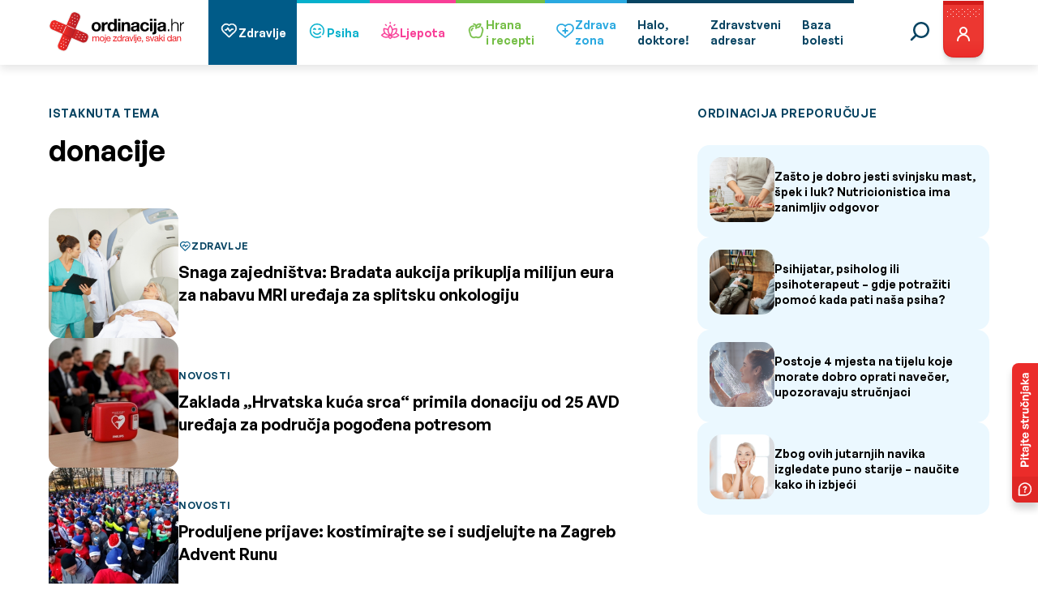

--- FILE ---
content_type: text/html; charset=UTF-8
request_url: https://ordinacija.vecernji.hr/tag/donacije/
body_size: 41443
content:
<!doctype html><html lang="hr" class="no-js lang-hr"><head><meta charset="utf-8"><p style="display: none;"><input type="hidden" id="akismet_comment_nonce" name="akismet_comment_nonce" value="5b6852357e" /></p><p style="display: none !important;" class="akismet-fields-container" data-prefix="ak_"><label>&#916;<textarea name="ak_hp_textarea" cols="45" rows="8" maxlength="100"></textarea></label><input type="hidden" id="ak_js_1" name="ak_js" value="143"/><script>document.getElementById( "ak_js_1" ).setAttribute( "value", ( new Date() ).getTime() );</script></p><meta name='robots' content='index, follow, max-image-preview:large, max-snippet:-1, max-video-preview:-1' /><link media="all" href="https://ordinacija.vecernji.hr/wp-content/cache/autoptimize/css/autoptimize_d46ee645446984a1a8d93846bd58cea5.css" rel="stylesheet"><title>donacije - Ordinacija.hr</title><link rel="canonical" href="https://ordinacija.vecernji.hr/tag/donacije/" /><meta property="og:locale" content="hr_HR" /><meta property="og:type" content="article" /><meta property="og:title" content="donacije - Ordinacija.hr" /><meta property="og:url" content="https://ordinacija.vecernji.hr/tag/donacije/" /><meta property="og:site_name" content="Ordinacija.hr" /><meta name="twitter:card" content="summary_large_image" /> <script type="application/ld+json" class="yoast-schema-graph">{"@context":"https://schema.org","@graph":[{"@type":"CollectionPage","@id":"https://ordinacija.vecernji.hr/tag/donacije/","url":"https://ordinacija.vecernji.hr/tag/donacije/","name":"donacije - Ordinacija.hr","isPartOf":{"@id":"https://ordinacija.vecernji.hr/#website"},"primaryImageOfPage":{"@id":"https://ordinacija.vecernji.hr/tag/donacije/#primaryimage"},"image":{"@id":"https://ordinacija.vecernji.hr/tag/donacije/#primaryimage"},"thumbnailUrl":"https://ordinacija.vecernji.hr/wp-content/uploads/2016/05/5284f7a48a19b2e33123ff2736336fe5.jpg","inLanguage":"hr"},{"@type":"ImageObject","inLanguage":"hr","@id":"https://ordinacija.vecernji.hr/tag/donacije/#primaryimage","url":"https://ordinacija.vecernji.hr/wp-content/uploads/2016/05/5284f7a48a19b2e33123ff2736336fe5.jpg","contentUrl":"https://ordinacija.vecernji.hr/wp-content/uploads/2016/05/5284f7a48a19b2e33123ff2736336fe5.jpg","width":1000,"height":667,"caption":"Magnetna rezonanca (MR) je suvremena medicinska dijagnostička metoda koja omogućuje detaljan prikaz unutarnjih struktura ljudskog tijela bez uporabe ionizirajućeg zračenja. Foto: Shutterstock"},{"@type":"WebSite","@id":"https://ordinacija.vecernji.hr/#website","url":"https://ordinacija.vecernji.hr/","name":"Ordinacija.hr","description":"moje zdravlje, svaki dan","potentialAction":[{"@type":"SearchAction","target":{"@type":"EntryPoint","urlTemplate":"https://ordinacija.vecernji.hr/?s={search_term_string}"},"query-input":{"@type":"PropertyValueSpecification","valueRequired":true,"valueName":"search_term_string"}}],"inLanguage":"hr"}]}</script> <link rel="alternate" type="application/rss+xml" title="Ordinacija.hr &raquo; donacije Kanal oznaka" href="https://ordinacija.vecernji.hr/tag/donacije/feed/" /><style id='wp-img-auto-sizes-contain-inline-css' type='text/css'>img:is([sizes=auto i],[sizes^="auto," i]){contain-intrinsic-size:3000px 1500px}
/*# sourceURL=wp-img-auto-sizes-contain-inline-css */</style><style id='wp-emoji-styles-inline-css' type='text/css'>img.wp-smiley, img.emoji {
		display: inline !important;
		border: none !important;
		box-shadow: none !important;
		height: 1em !important;
		width: 1em !important;
		margin: 0 0.07em !important;
		vertical-align: -0.1em !important;
		background: none !important;
		padding: 0 !important;
	}
/*# sourceURL=wp-emoji-styles-inline-css */</style><style id='wp-block-library-inline-css' type='text/css'>:root{--wp-block-synced-color:#7a00df;--wp-block-synced-color--rgb:122,0,223;--wp-bound-block-color:var(--wp-block-synced-color);--wp-editor-canvas-background:#ddd;--wp-admin-theme-color:#007cba;--wp-admin-theme-color--rgb:0,124,186;--wp-admin-theme-color-darker-10:#006ba1;--wp-admin-theme-color-darker-10--rgb:0,107,160.5;--wp-admin-theme-color-darker-20:#005a87;--wp-admin-theme-color-darker-20--rgb:0,90,135;--wp-admin-border-width-focus:2px}@media (min-resolution:192dpi){:root{--wp-admin-border-width-focus:1.5px}}.wp-element-button{cursor:pointer}:root .has-very-light-gray-background-color{background-color:#eee}:root .has-very-dark-gray-background-color{background-color:#313131}:root .has-very-light-gray-color{color:#eee}:root .has-very-dark-gray-color{color:#313131}:root .has-vivid-green-cyan-to-vivid-cyan-blue-gradient-background{background:linear-gradient(135deg,#00d084,#0693e3)}:root .has-purple-crush-gradient-background{background:linear-gradient(135deg,#34e2e4,#4721fb 50%,#ab1dfe)}:root .has-hazy-dawn-gradient-background{background:linear-gradient(135deg,#faaca8,#dad0ec)}:root .has-subdued-olive-gradient-background{background:linear-gradient(135deg,#fafae1,#67a671)}:root .has-atomic-cream-gradient-background{background:linear-gradient(135deg,#fdd79a,#004a59)}:root .has-nightshade-gradient-background{background:linear-gradient(135deg,#330968,#31cdcf)}:root .has-midnight-gradient-background{background:linear-gradient(135deg,#020381,#2874fc)}:root{--wp--preset--font-size--normal:16px;--wp--preset--font-size--huge:42px}.has-regular-font-size{font-size:1em}.has-larger-font-size{font-size:2.625em}.has-normal-font-size{font-size:var(--wp--preset--font-size--normal)}.has-huge-font-size{font-size:var(--wp--preset--font-size--huge)}.has-text-align-center{text-align:center}.has-text-align-left{text-align:left}.has-text-align-right{text-align:right}.has-fit-text{white-space:nowrap!important}#end-resizable-editor-section{display:none}.aligncenter{clear:both}.items-justified-left{justify-content:flex-start}.items-justified-center{justify-content:center}.items-justified-right{justify-content:flex-end}.items-justified-space-between{justify-content:space-between}.screen-reader-text{border:0;clip-path:inset(50%);height:1px;margin:-1px;overflow:hidden;padding:0;position:absolute;width:1px;word-wrap:normal!important}.screen-reader-text:focus{background-color:#ddd;clip-path:none;color:#444;display:block;font-size:1em;height:auto;left:5px;line-height:normal;padding:15px 23px 14px;text-decoration:none;top:5px;width:auto;z-index:100000}html :where(.has-border-color){border-style:solid}html :where([style*=border-top-color]){border-top-style:solid}html :where([style*=border-right-color]){border-right-style:solid}html :where([style*=border-bottom-color]){border-bottom-style:solid}html :where([style*=border-left-color]){border-left-style:solid}html :where([style*=border-width]){border-style:solid}html :where([style*=border-top-width]){border-top-style:solid}html :where([style*=border-right-width]){border-right-style:solid}html :where([style*=border-bottom-width]){border-bottom-style:solid}html :where([style*=border-left-width]){border-left-style:solid}html :where(img[class*=wp-image-]){height:auto;max-width:100%}:where(figure){margin:0 0 1em}html :where(.is-position-sticky){--wp-admin--admin-bar--position-offset:var(--wp-admin--admin-bar--height,0px)}@media screen and (max-width:600px){html :where(.is-position-sticky){--wp-admin--admin-bar--position-offset:0px}}

/*# sourceURL=wp-block-library-inline-css */</style><style id='global-styles-inline-css' type='text/css'>:root{--wp--preset--aspect-ratio--square: 1;--wp--preset--aspect-ratio--4-3: 4/3;--wp--preset--aspect-ratio--3-4: 3/4;--wp--preset--aspect-ratio--3-2: 3/2;--wp--preset--aspect-ratio--2-3: 2/3;--wp--preset--aspect-ratio--16-9: 16/9;--wp--preset--aspect-ratio--9-16: 9/16;--wp--preset--color--black: #000000;--wp--preset--color--cyan-bluish-gray: #abb8c3;--wp--preset--color--white: #ffffff;--wp--preset--color--pale-pink: #f78da7;--wp--preset--color--vivid-red: #cf2e2e;--wp--preset--color--luminous-vivid-orange: #ff6900;--wp--preset--color--luminous-vivid-amber: #fcb900;--wp--preset--color--light-green-cyan: #7bdcb5;--wp--preset--color--vivid-green-cyan: #00d084;--wp--preset--color--pale-cyan-blue: #8ed1fc;--wp--preset--color--vivid-cyan-blue: #0693e3;--wp--preset--color--vivid-purple: #9b51e0;--wp--preset--gradient--vivid-cyan-blue-to-vivid-purple: linear-gradient(135deg,rgb(6,147,227) 0%,rgb(155,81,224) 100%);--wp--preset--gradient--light-green-cyan-to-vivid-green-cyan: linear-gradient(135deg,rgb(122,220,180) 0%,rgb(0,208,130) 100%);--wp--preset--gradient--luminous-vivid-amber-to-luminous-vivid-orange: linear-gradient(135deg,rgb(252,185,0) 0%,rgb(255,105,0) 100%);--wp--preset--gradient--luminous-vivid-orange-to-vivid-red: linear-gradient(135deg,rgb(255,105,0) 0%,rgb(207,46,46) 100%);--wp--preset--gradient--very-light-gray-to-cyan-bluish-gray: linear-gradient(135deg,rgb(238,238,238) 0%,rgb(169,184,195) 100%);--wp--preset--gradient--cool-to-warm-spectrum: linear-gradient(135deg,rgb(74,234,220) 0%,rgb(151,120,209) 20%,rgb(207,42,186) 40%,rgb(238,44,130) 60%,rgb(251,105,98) 80%,rgb(254,248,76) 100%);--wp--preset--gradient--blush-light-purple: linear-gradient(135deg,rgb(255,206,236) 0%,rgb(152,150,240) 100%);--wp--preset--gradient--blush-bordeaux: linear-gradient(135deg,rgb(254,205,165) 0%,rgb(254,45,45) 50%,rgb(107,0,62) 100%);--wp--preset--gradient--luminous-dusk: linear-gradient(135deg,rgb(255,203,112) 0%,rgb(199,81,192) 50%,rgb(65,88,208) 100%);--wp--preset--gradient--pale-ocean: linear-gradient(135deg,rgb(255,245,203) 0%,rgb(182,227,212) 50%,rgb(51,167,181) 100%);--wp--preset--gradient--electric-grass: linear-gradient(135deg,rgb(202,248,128) 0%,rgb(113,206,126) 100%);--wp--preset--gradient--midnight: linear-gradient(135deg,rgb(2,3,129) 0%,rgb(40,116,252) 100%);--wp--preset--font-size--small: 13px;--wp--preset--font-size--medium: 20px;--wp--preset--font-size--large: 36px;--wp--preset--font-size--x-large: 42px;--wp--preset--spacing--20: 0.44rem;--wp--preset--spacing--30: 0.67rem;--wp--preset--spacing--40: 1rem;--wp--preset--spacing--50: 1.5rem;--wp--preset--spacing--60: 2.25rem;--wp--preset--spacing--70: 3.38rem;--wp--preset--spacing--80: 5.06rem;--wp--preset--shadow--natural: 6px 6px 9px rgba(0, 0, 0, 0.2);--wp--preset--shadow--deep: 12px 12px 50px rgba(0, 0, 0, 0.4);--wp--preset--shadow--sharp: 6px 6px 0px rgba(0, 0, 0, 0.2);--wp--preset--shadow--outlined: 6px 6px 0px -3px rgb(255, 255, 255), 6px 6px rgb(0, 0, 0);--wp--preset--shadow--crisp: 6px 6px 0px rgb(0, 0, 0);}:where(.is-layout-flex){gap: 0.5em;}:where(.is-layout-grid){gap: 0.5em;}body .is-layout-flex{display: flex;}.is-layout-flex{flex-wrap: wrap;align-items: center;}.is-layout-flex > :is(*, div){margin: 0;}body .is-layout-grid{display: grid;}.is-layout-grid > :is(*, div){margin: 0;}:where(.wp-block-columns.is-layout-flex){gap: 2em;}:where(.wp-block-columns.is-layout-grid){gap: 2em;}:where(.wp-block-post-template.is-layout-flex){gap: 1.25em;}:where(.wp-block-post-template.is-layout-grid){gap: 1.25em;}.has-black-color{color: var(--wp--preset--color--black) !important;}.has-cyan-bluish-gray-color{color: var(--wp--preset--color--cyan-bluish-gray) !important;}.has-white-color{color: var(--wp--preset--color--white) !important;}.has-pale-pink-color{color: var(--wp--preset--color--pale-pink) !important;}.has-vivid-red-color{color: var(--wp--preset--color--vivid-red) !important;}.has-luminous-vivid-orange-color{color: var(--wp--preset--color--luminous-vivid-orange) !important;}.has-luminous-vivid-amber-color{color: var(--wp--preset--color--luminous-vivid-amber) !important;}.has-light-green-cyan-color{color: var(--wp--preset--color--light-green-cyan) !important;}.has-vivid-green-cyan-color{color: var(--wp--preset--color--vivid-green-cyan) !important;}.has-pale-cyan-blue-color{color: var(--wp--preset--color--pale-cyan-blue) !important;}.has-vivid-cyan-blue-color{color: var(--wp--preset--color--vivid-cyan-blue) !important;}.has-vivid-purple-color{color: var(--wp--preset--color--vivid-purple) !important;}.has-black-background-color{background-color: var(--wp--preset--color--black) !important;}.has-cyan-bluish-gray-background-color{background-color: var(--wp--preset--color--cyan-bluish-gray) !important;}.has-white-background-color{background-color: var(--wp--preset--color--white) !important;}.has-pale-pink-background-color{background-color: var(--wp--preset--color--pale-pink) !important;}.has-vivid-red-background-color{background-color: var(--wp--preset--color--vivid-red) !important;}.has-luminous-vivid-orange-background-color{background-color: var(--wp--preset--color--luminous-vivid-orange) !important;}.has-luminous-vivid-amber-background-color{background-color: var(--wp--preset--color--luminous-vivid-amber) !important;}.has-light-green-cyan-background-color{background-color: var(--wp--preset--color--light-green-cyan) !important;}.has-vivid-green-cyan-background-color{background-color: var(--wp--preset--color--vivid-green-cyan) !important;}.has-pale-cyan-blue-background-color{background-color: var(--wp--preset--color--pale-cyan-blue) !important;}.has-vivid-cyan-blue-background-color{background-color: var(--wp--preset--color--vivid-cyan-blue) !important;}.has-vivid-purple-background-color{background-color: var(--wp--preset--color--vivid-purple) !important;}.has-black-border-color{border-color: var(--wp--preset--color--black) !important;}.has-cyan-bluish-gray-border-color{border-color: var(--wp--preset--color--cyan-bluish-gray) !important;}.has-white-border-color{border-color: var(--wp--preset--color--white) !important;}.has-pale-pink-border-color{border-color: var(--wp--preset--color--pale-pink) !important;}.has-vivid-red-border-color{border-color: var(--wp--preset--color--vivid-red) !important;}.has-luminous-vivid-orange-border-color{border-color: var(--wp--preset--color--luminous-vivid-orange) !important;}.has-luminous-vivid-amber-border-color{border-color: var(--wp--preset--color--luminous-vivid-amber) !important;}.has-light-green-cyan-border-color{border-color: var(--wp--preset--color--light-green-cyan) !important;}.has-vivid-green-cyan-border-color{border-color: var(--wp--preset--color--vivid-green-cyan) !important;}.has-pale-cyan-blue-border-color{border-color: var(--wp--preset--color--pale-cyan-blue) !important;}.has-vivid-cyan-blue-border-color{border-color: var(--wp--preset--color--vivid-cyan-blue) !important;}.has-vivid-purple-border-color{border-color: var(--wp--preset--color--vivid-purple) !important;}.has-vivid-cyan-blue-to-vivid-purple-gradient-background{background: var(--wp--preset--gradient--vivid-cyan-blue-to-vivid-purple) !important;}.has-light-green-cyan-to-vivid-green-cyan-gradient-background{background: var(--wp--preset--gradient--light-green-cyan-to-vivid-green-cyan) !important;}.has-luminous-vivid-amber-to-luminous-vivid-orange-gradient-background{background: var(--wp--preset--gradient--luminous-vivid-amber-to-luminous-vivid-orange) !important;}.has-luminous-vivid-orange-to-vivid-red-gradient-background{background: var(--wp--preset--gradient--luminous-vivid-orange-to-vivid-red) !important;}.has-very-light-gray-to-cyan-bluish-gray-gradient-background{background: var(--wp--preset--gradient--very-light-gray-to-cyan-bluish-gray) !important;}.has-cool-to-warm-spectrum-gradient-background{background: var(--wp--preset--gradient--cool-to-warm-spectrum) !important;}.has-blush-light-purple-gradient-background{background: var(--wp--preset--gradient--blush-light-purple) !important;}.has-blush-bordeaux-gradient-background{background: var(--wp--preset--gradient--blush-bordeaux) !important;}.has-luminous-dusk-gradient-background{background: var(--wp--preset--gradient--luminous-dusk) !important;}.has-pale-ocean-gradient-background{background: var(--wp--preset--gradient--pale-ocean) !important;}.has-electric-grass-gradient-background{background: var(--wp--preset--gradient--electric-grass) !important;}.has-midnight-gradient-background{background: var(--wp--preset--gradient--midnight) !important;}.has-small-font-size{font-size: var(--wp--preset--font-size--small) !important;}.has-medium-font-size{font-size: var(--wp--preset--font-size--medium) !important;}.has-large-font-size{font-size: var(--wp--preset--font-size--large) !important;}.has-x-large-font-size{font-size: var(--wp--preset--font-size--x-large) !important;}
/*# sourceURL=global-styles-inline-css */</style><style id='classic-theme-styles-inline-css' type='text/css'>/*! This file is auto-generated */
.wp-block-button__link{color:#fff;background-color:#32373c;border-radius:9999px;box-shadow:none;text-decoration:none;padding:calc(.667em + 2px) calc(1.333em + 2px);font-size:1.125em}.wp-block-file__button{background:#32373c;color:#fff;text-decoration:none}
/*# sourceURL=/wp-includes/css/classic-themes.min.css */</style><style id='akismet-widget-style-inline-css' type='text/css'>.a-stats {
				--akismet-color-mid-green: #357b49;
				--akismet-color-white: #fff;
				--akismet-color-light-grey: #f6f7f7;

				max-width: 350px;
				width: auto;
			}

			.a-stats * {
				all: unset;
				box-sizing: border-box;
			}

			.a-stats strong {
				font-weight: 600;
			}

			.a-stats a.a-stats__link,
			.a-stats a.a-stats__link:visited,
			.a-stats a.a-stats__link:active {
				background: var(--akismet-color-mid-green);
				border: none;
				box-shadow: none;
				border-radius: 8px;
				color: var(--akismet-color-white);
				cursor: pointer;
				display: block;
				font-family: -apple-system, BlinkMacSystemFont, 'Segoe UI', 'Roboto', 'Oxygen-Sans', 'Ubuntu', 'Cantarell', 'Helvetica Neue', sans-serif;
				font-weight: 500;
				padding: 12px;
				text-align: center;
				text-decoration: none;
				transition: all 0.2s ease;
			}

			/* Extra specificity to deal with TwentyTwentyOne focus style */
			.widget .a-stats a.a-stats__link:focus {
				background: var(--akismet-color-mid-green);
				color: var(--akismet-color-white);
				text-decoration: none;
			}

			.a-stats a.a-stats__link:hover {
				filter: brightness(110%);
				box-shadow: 0 4px 12px rgba(0, 0, 0, 0.06), 0 0 2px rgba(0, 0, 0, 0.16);
			}

			.a-stats .count {
				color: var(--akismet-color-white);
				display: block;
				font-size: 1.5em;
				line-height: 1.4;
				padding: 0 13px;
				white-space: nowrap;
			}
		
/*# sourceURL=akismet-widget-style-inline-css */</style> <script type="text/javascript" src="https://ordinacija.vecernji.hr/wp-includes/js/jquery/jquery.min.js?ver=3.7.1" id="jquery-core-js"></script> <script type="text/javascript" src="https://ordinacija.vecernji.hr/wp-includes/js/jquery/jquery-migrate.min.js?ver=3.4.1" id="jquery-migrate-js"></script> <link rel="https://api.w.org/" href="https://ordinacija.vecernji.hr/wp-json/" /><link rel="alternate" title="JSON" type="application/json" href="https://ordinacija.vecernji.hr/wp-json/wp/v2/tags/12345" /><link rel="EditURI" type="application/rsd+xml" title="RSD" href="https://ordinacija.vecernji.hr/xmlrpc.php?rsd" /><style type="text/css" id="wp-custom-css">.post-content .wp-block-image img {
  height: auto !important;
}

@media screen and (min-width: 1025px) {
	.header-navigation--content .navigation-items li:nth-child(8n+5) {
  	box-shadow: inset 0 4px #2aa9e0;
	}
	.header-navigation--content .navigation-items li:nth-child(8n+5):hover {
  	box-shadow: inset 0 7px #2aa9e0;
	}
	.header-navigation--content .navigation-items li:nth-child(8n+5).is-active {
		background-color: #2aa9e0;
	}
	.header-navigation--content .navigation-items li:nth-child(8n+5) a {
		color: #2aa9e0;
	}
	.header-navigation--content .navigation-items li:nth-child(8n+5).is-active a {
		color: #fff;
	}
	.header-navigation--content .navigation-items li:nth-child(8n+5):active {
		background-color: #2aa9e0;
	}
}


@media screen and (max-width: 1024px) {

	.header-navigation--content .navigation-items li:nth-child(8n+5) a .categorie-logo-holder {
		background-color: #2aa9e0;
	}

	.header-navigation--content .navigation-items li:nth-child(8n+5) a .categorie-logo-holder .category-dots path {
		stroke: #2aa9e0;
	}

	.header-navigation--content .navigation-items li:nth-child(8n+5) a,
	.header-navigation--content .navigation-items li:nth-child(8n+5):active a {
		color: #2aa9e0;
	}
}

.page-id-122202 .listing-cards .listing-card--stack--categories {
	justify-content: initial;
}</style><meta name="viewport" content="initial-scale=1.0, width=device-width">  <script type="text/javascript">window.gdprAppliesGlobally=true;(function(){function a(e){if(!window.frames[e]){if(document.body&&document.body.firstChild){var t=document.body;var n=document.createElement("iframe");n.style.display="none";n.name=e;n.title=e;t.insertBefore(n,t.firstChild)}
else{setTimeout(function(){a(e)},5)}}}function e(n,r,o,c,s){function e(e,t,n,a){if(typeof n!=="function"){return}if(!window[r]){window[r]=[]}var i=false;if(s){i=s(e,t,n)}if(!i){window[r].push({command:e,parameter:t,callback:n,version:a})}}e.stub=true;function t(a){if(!window[n]||window[n].stub!==true){return}if(!a.data){return}
var i=typeof a.data==="string";var e;try{e=i?JSON.parse(a.data):a.data}catch(t){return}if(e[o]){var r=e[o];window[n](r.command,r.parameter,function(e,t){var n={};n[c]={returnValue:e,success:t,callId:r.callId};a.source.postMessage(i?JSON.stringify(n):n,"*")},r.version)}}
if(typeof window[n]!=="function"){window[n]=e;if(window.addEventListener){window.addEventListener("message",t,false)}else{window.attachEvent("onmessage",t)}}}e("__tcfapi","__tcfapiBuffer","__tcfapiCall","__tcfapiReturn");a("__tcfapiLocator");(function(e){
var t=document.createElement("script");t.id="spcloader";t.type="text/javascript";t.async=true;t.src="https://sdk.privacy-center.org/"+e+"/loader.js?target="+document.location.hostname;t.charset="utf-8";var n=document.getElementsByTagName("script")[0];n.parentNode.insertBefore(t,n)})("4a8aacf2-cc74-424e-a067-7ffed79fcb90")})();</script>  <script src="https://cdn.wrappio.dev/scripts/wrappio-03ab6289-2fc9-484d-a912-525f0cd263ea.js" async></script>  <script>(function(w,d,s,l,i){w[l]=w[l]||[];w[l].push({'gtm.start':
new Date().getTime(),event:'gtm.js'});var f=d.getElementsByTagName(s)[0],
j=d.createElement(s),dl=l!='dataLayer'?'&l='+l:'';j.async=true;j.src=
'https://www.googletagmanager.com/gtm.js?id='+i+dl;f.parentNode.insertBefore(j,f);
})(window,document,'script','dataLayer','GTM-NPSHBR');</script>  <script src="https://securepubads.g.doubleclick.net/tag/js/gpt.js"></script> <script type="text/javascript">var googletag = googletag || {};
    googletag.cmd = googletag.cmd || [];

    googletag.cmd.push(function () {
        var platform = 'mobile';
        if (window.innerWidth >= 1015) {
            platform = 'desktop';
        } else if (window.innerWidth >= 750) {
            platform = 'tablet';
        }

        googletag.defineSlot('/1015704/ordinacija_native', [1, 1], 'divOrdinacijaNative').addService(googletag.pubads()).setTargeting("strnativekey", "7be370a0");

        if (platform == 'desktop') {
            googletag.defineSlot('/1015704/OR_BILLBOARD_Desktop', [[970, 250], [970, 500]], 'divOrdinacijaBillboard').addService(googletag.pubads());
            googletag.defineSlot('/1015704/OR_HALFPAGE_Desktop', [[300, 600], [300, 250]], 'divOrdinacijaHalfpageRectangle').addService(googletag.pubads());
            googletag.defineSlot('/1015704/OR_BILLBOARD_Desktop_Bot', [[970, 250], [970, 500]], 'divOrdinacijaBillboardBot').addService(googletag.pubads());
            googletag.defineOutOfPageSlot('/1015704/OR_OutOfPage', 'divOrdinacijaOOP').addService(googletag.pubads());
            googletag.defineOutOfPageSlot('/1015704/OR_OutOfPage_FLOAT_Desktop', 'divOrdinacijaOOPFloat').addService(googletag.pubads());

                    } else {
            googletag.defineSlot('/1015704/OR_BILLBOARD_Mobile', [[300, 250], [300, 600], [320, 50], [320, 100]], 'divOrdinacijaBillboard').addService(googletag.pubads());
            googletag.defineSlot('/1015704/OR_RECTANGLE_Mobile', [[300, 250], [300, 600]], 'divOrdinacijaHalfpageRectangle').addService(googletag.pubads());
            googletag.defineSlot('/1015704/OR_BILLBOARD_Mobile_Bot', [300, 250], 'divOrdinacijaBillboardBot').addService(googletag.pubads());
            googletag.defineOutOfPageSlot('/1015704/OR_OutOfPage_Mobile', 'divOrdinacijaOOP').addService(googletag.pubads());

                    }

        
            googletag.pubads().setTargeting('platform', platform).setTargeting('cont_type', 'static').setTargeting('section', 'info');

        
        googletag.pubads().enableSingleRequest();
        googletag.pubads().collapseEmptyDivs();
        // googletag.pubads().enableSyncRendering();
        googletag.enableServices();

    });</script>  <script type="text/javascript">;!function(){
    window.PianoESPConfig = {
        id: 542
    }
    var e=document.createElement("script");e.setAttribute("id","pnesplucidsdksel"),e.type="text/javascript",e.src="//api-esp.piano.io/public/sdk/v04/sdk.js?v="+(localStorage&&localStorage.lucidsdkver||"xxx"),e.async=!0,document.getElementsByTagName("script")[0].parentNode.appendChild(e);
}();</script>  <script type="text/javascript">(function() {
  window.dm=window.dm||{AjaxData:[]};
  window.dm.AjaxEvent=function(et,d,ssid,ad){
    dm.AjaxData.push({et:et,d:d,ssid:ssid,ad:ad});
    if(typeof window.DotMetricsObj != 'undefined') {DotMetricsObj.onAjaxDataUpdate();}
  };
  var d=document,
  h=d.getElementsByTagName('head')[0],
  s=d.createElement('script');
  s.type='text/javascript';
  s.async=true;
  s.src='https://script.dotmetrics.net/door.js?id=2711';
  h.appendChild(s);
}());</script> </head><body class="archive tag tag-donacije tag-12345 wp-theme-ordinacija"> <noscript><iframe src="https://www.googletagmanager.com/ns.html?id=GTM-NPSHBR" height="0" width="0" style="display:none;visibility:hidden"></iframe></noscript><main class="wrapper"><nav class="header-navigation"><div class="container"><div class="header-navigation--menu"><div class="header-navigation--menu-bar"> <a href="https://ordinacija.vecernji.hr/" class="header-navigation--logo"> <picture> <source media="(max-width: 799px)" srcset="https://ordinacija.vecernji.hr/wp-content/themes/ordinacija/assets/icons/logo/mobile-logo.svg" width="150px" /> <source media="(min-width: 800px)" srcset="https://ordinacija.vecernji.hr/wp-content/themes/ordinacija/assets/icons/logo/logo.svg" /> <img src="https://ordinacija.vecernji.hr/wp-content/themes/ordinacija/assets/icons/logo/logo.svg" alt="Ordinacija.hr" /> </picture> </a> <button type="button" id="mobile-btn" class="mobile-btn"></button></div><div class="header-navigation--content"><form method="get" action="https://ordinacija.vecernji.hr/" class="header-navigation--search-bar" id="search-bar"> <input type="hidden" name="post_type" value="post" /> <input type="text" name="s" id="" placeholder="Upišite traženi pojam" /> <button type="submit" class="default default--red">Pretražite</button></form><ul class="navigation-items"><li class="is-active"> <a href="https://ordinacija.vecernji.hr/zdravlje/"><div class="categorie-logo-holder"> <svg width="24" height="24" fill="none" xmlns="http://www.w3.org/2000/svg"> <path d="m4.872 13.43 6.29 6.094c.278.27.581.514.905.73a.812.812 0 0 0 .87 0c.324-.215.627-.46.905-.73l6.29-6.094A6.095 6.095 0 0 0 22 9.043a6.03 6.03 0 0 0-9.498-4.947 6.04 6.04 0 0 0-8.384 8.451c.223.318.475.613.754.883Zm1.1-7.623a4.494 4.494 0 0 1 3.11-1.244 4.019 4.019 0 0 1 2.86 1.138.816.816 0 0 0 1.12 0 4.32 4.32 0 0 1 5.973.107 4.49 4.49 0 0 1-.006 6.485s-6.448 6.242-6.527 6.31c-.079-.068-6.53-6.31-6.53-6.31a4.527 4.527 0 0 1-.56-.653 4.478 4.478 0 0 1 .56-5.833Z" fill="#005B88" /> <path d="M7.753 11.677h1.583a.791.791 0 0 0 .659-.352l.89-1.334 1.73 2.885a.792.792 0 0 0 1.238.152l2.143-2.143h1.255a.792.792 0 0 0 0-1.583h-1.583a.792.792 0 0 0-.56.232l-1.656 1.657-1.854-3.086a.791.791 0 0 0-.66-.386.753.753 0 0 0-.677.353l-1.348 2.022h-1.16a.792.792 0 0 0 0 1.583Z" fill="#005B88" /> <path d="m4.872 13.43 6.29 6.094c.278.27.581.514.905.73a.812.812 0 0 0 .87 0c.324-.215.627-.46.905-.73l6.29-6.094A6.095 6.095 0 0 0 22 9.043a6.03 6.03 0 0 0-9.498-4.947 6.04 6.04 0 0 0-8.384 8.451c.223.318.475.613.754.883Zm1.1-7.623a4.494 4.494 0 0 1 3.11-1.244 4.019 4.019 0 0 1 2.86 1.138.816.816 0 0 0 1.12 0 4.32 4.32 0 0 1 5.973.107 4.49 4.49 0 0 1-.006 6.485s-6.448 6.242-6.527 6.31c-.079-.068-6.53-6.31-6.53-6.31a4.527 4.527 0 0 1-.56-.653 4.478 4.478 0 0 1 .56-5.833Z" stroke="#005B88" stroke-width=".2" /> <path d="M7.753 11.677h1.583a.791.791 0 0 0 .659-.352l.89-1.334 1.73 2.885a.792.792 0 0 0 1.238.152l2.143-2.143h1.255a.792.792 0 0 0 0-1.583h-1.583a.792.792 0 0 0-.56.232l-1.656 1.657-1.854-3.086a.791.791 0 0 0-.66-.386.753.753 0 0 0-.677.353l-1.348 2.022h-1.16a.792.792 0 0 0 0 1.583Z" stroke="#005B88" stroke-width=".2" /> </svg> <svg class="category-dots" width="51" height="50" viewBox="0 0 51 50" fill="none" xmlns="http://www.w3.org/2000/svg"> <mask id="path-1-inside-1_2635_2553" fill="white"> <path d="M44.558 11.3983C45.469 10.746 46.7441 10.952 47.3204 11.9128C49.7876 16.0261 51.0269 20.7765 50.8673 25.5989C50.6852 31.0992 48.6933 36.3858 45.2004 40.6386C41.7076 44.8915 36.909 47.873 31.549 49.1207C26.1889 50.3684 20.567 49.8127 15.555 47.5395C10.543 45.2664 6.42114 41.4031 3.82865 36.5486C1.23617 31.6941 0.317947 26.1198 1.21641 20.6903C2.11486 15.2608 4.77979 10.2795 8.79787 6.51888C12.3207 3.22185 16.711 1.02471 21.4308 0.170973C22.5334 -0.0284562 23.5284 0.795167 23.6378 1.91024C23.7472 3.02532 22.9288 4.00804 21.8295 4.22478C17.9987 4.9801 14.4408 6.79483 11.5704 9.48128C8.20447 12.6315 5.97206 16.8044 5.21942 21.3527C4.46677 25.901 5.23597 30.5706 7.4077 34.6372C9.57943 38.7038 13.0323 41.9402 17.2309 43.8444C21.4294 45.7486 26.139 46.2142 30.6291 45.1689C35.1192 44.1237 39.139 41.6261 42.0649 38.0635C44.9909 34.5008 46.6596 30.0723 46.8121 25.4646C46.9422 21.5353 45.9635 17.6631 44.008 14.2835C43.4469 13.3137 43.647 12.0506 44.558 11.3983Z" /> </mask> <path d="M44.558 11.3983C45.469 10.746 46.7441 10.952 47.3204 11.9128C49.7876 16.0261 51.0269 20.7765 50.8673 25.5989C50.6852 31.0992 48.6933 36.3858 45.2004 40.6386C41.7076 44.8915 36.909 47.873 31.549 49.1207C26.1889 50.3684 20.567 49.8127 15.555 47.5395C10.543 45.2664 6.42114 41.4031 3.82865 36.5486C1.23617 31.6941 0.317947 26.1198 1.21641 20.6903C2.11486 15.2608 4.77979 10.2795 8.79787 6.51888C12.3207 3.22185 16.711 1.02471 21.4308 0.170973C22.5334 -0.0284562 23.5284 0.795167 23.6378 1.91024C23.7472 3.02532 22.9288 4.00804 21.8295 4.22478C17.9987 4.9801 14.4408 6.79483 11.5704 9.48128C8.20447 12.6315 5.97206 16.8044 5.21942 21.3527C4.46677 25.901 5.23597 30.5706 7.4077 34.6372C9.57943 38.7038 13.0323 41.9402 17.2309 43.8444C21.4294 45.7486 26.139 46.2142 30.6291 45.1689C35.1192 44.1237 39.139 41.6261 42.0649 38.0635C44.9909 34.5008 46.6596 30.0723 46.8121 25.4646C46.9422 21.5353 45.9635 17.6631 44.008 14.2835C43.4469 13.3137 43.647 12.0506 44.558 11.3983Z" stroke="#005B88" stroke-width="2" stroke-dasharray="1 3" mask="url(#path-1-inside-1_2635_2553)" /> </svg></div> Zdravlje </a></li><li > <a href="https://ordinacija.vecernji.hr/psiha/"><div class="categorie-logo-holder"> <svg width="24" height="24" fill="none" xmlns="http://www.w3.org/2000/svg"> <path d="M11.965 16.922c-3.235 0-4.74-2.714-4.802-2.83a.703.703 0 0 1 1.237-.669c.001.003.304.545.907 1.072.775.677 1.669 1.02 2.658 1.02 2.405 0 3.554-2.07 3.565-2.092a.703.703 0 0 1 1.237.67c-.063.115-1.568 2.829-4.802 2.829Zm4.692 2.78a.703.703 0 1 0-.729-1.202A7.581 7.581 0 0 1 12 19.594c-4.187 0-7.594-3.407-7.594-7.594S7.813 4.406 12 4.406 19.594 7.813 19.594 12a7.563 7.563 0 0 1-1.288 4.215.703.703 0 1 0 1.17.781A8.963 8.963 0 0 0 21 12a8.941 8.941 0 0 0-2.636-6.364A8.941 8.941 0 0 0 12 3a8.941 8.941 0 0 0-6.364 2.636A8.941 8.941 0 0 0 3 12c0 2.404.936 4.664 2.636 6.364A8.941 8.941 0 0 0 12 21a8.985 8.985 0 0 0 4.657-1.297Zm.23-9.39a1.76 1.76 0 0 0-1.758-1.757 1.76 1.76 0 0 0-1.758 1.758.703.703 0 1 0 1.406 0 .352.352 0 0 1 .704 0 .703.703 0 1 0 1.406 0Zm-6.223 0a1.76 1.76 0 0 0-1.758-1.757 1.76 1.76 0 0 0-1.758 1.758.703.703 0 1 0 1.407 0 .352.352 0 0 1 .703 0 .703.703 0 1 0 1.406 0Z" fill="#05B0CC" stroke="#05B0CC" stroke-width=".2" /> </svg> <svg class="category-dots" width="51" height="50" viewBox="0 0 51 50" fill="none" xmlns="http://www.w3.org/2000/svg"> <mask id="path-1-inside-1_2635_2553" fill="white"> <path d="M44.558 11.3983C45.469 10.746 46.7441 10.952 47.3204 11.9128C49.7876 16.0261 51.0269 20.7765 50.8673 25.5989C50.6852 31.0992 48.6933 36.3858 45.2004 40.6386C41.7076 44.8915 36.909 47.873 31.549 49.1207C26.1889 50.3684 20.567 49.8127 15.555 47.5395C10.543 45.2664 6.42114 41.4031 3.82865 36.5486C1.23617 31.6941 0.317947 26.1198 1.21641 20.6903C2.11486 15.2608 4.77979 10.2795 8.79787 6.51888C12.3207 3.22185 16.711 1.02471 21.4308 0.170973C22.5334 -0.0284562 23.5284 0.795167 23.6378 1.91024C23.7472 3.02532 22.9288 4.00804 21.8295 4.22478C17.9987 4.9801 14.4408 6.79483 11.5704 9.48128C8.20447 12.6315 5.97206 16.8044 5.21942 21.3527C4.46677 25.901 5.23597 30.5706 7.4077 34.6372C9.57943 38.7038 13.0323 41.9402 17.2309 43.8444C21.4294 45.7486 26.139 46.2142 30.6291 45.1689C35.1192 44.1237 39.139 41.6261 42.0649 38.0635C44.9909 34.5008 46.6596 30.0723 46.8121 25.4646C46.9422 21.5353 45.9635 17.6631 44.008 14.2835C43.4469 13.3137 43.647 12.0506 44.558 11.3983Z" /> </mask> <path d="M44.558 11.3983C45.469 10.746 46.7441 10.952 47.3204 11.9128C49.7876 16.0261 51.0269 20.7765 50.8673 25.5989C50.6852 31.0992 48.6933 36.3858 45.2004 40.6386C41.7076 44.8915 36.909 47.873 31.549 49.1207C26.1889 50.3684 20.567 49.8127 15.555 47.5395C10.543 45.2664 6.42114 41.4031 3.82865 36.5486C1.23617 31.6941 0.317947 26.1198 1.21641 20.6903C2.11486 15.2608 4.77979 10.2795 8.79787 6.51888C12.3207 3.22185 16.711 1.02471 21.4308 0.170973C22.5334 -0.0284562 23.5284 0.795167 23.6378 1.91024C23.7472 3.02532 22.9288 4.00804 21.8295 4.22478C17.9987 4.9801 14.4408 6.79483 11.5704 9.48128C8.20447 12.6315 5.97206 16.8044 5.21942 21.3527C4.46677 25.901 5.23597 30.5706 7.4077 34.6372C9.57943 38.7038 13.0323 41.9402 17.2309 43.8444C21.4294 45.7486 26.139 46.2142 30.6291 45.1689C35.1192 44.1237 39.139 41.6261 42.0649 38.0635C44.9909 34.5008 46.6596 30.0723 46.8121 25.4646C46.9422 21.5353 45.9635 17.6631 44.008 14.2835C43.4469 13.3137 43.647 12.0506 44.558 11.3983Z" stroke="#005B88" stroke-width="2" stroke-dasharray="1 3" mask="url(#path-1-inside-1_2635_2553)" /> </svg></div> Psiha </a></li><li > <a href="https://ordinacija.vecernji.hr/ljepota/"><div class="categorie-logo-holder"> <svg width="24" height="24" fill="none" xmlns="http://www.w3.org/2000/svg"> <path d="M23.227 16.962c-.068-.074-1.503-1.618-3.531-2.397a7.174 7.174 0 0 0 1.035-3.721V9.53a.656.656 0 0 0-.656-.656h-1.313c-1.24 0-2.43.308-3.493.9-.64-2.638-2.508-4.548-2.603-4.644a.656.656 0 0 0-.932 0c-.095.096-1.964 2.006-2.603 4.643a7.154 7.154 0 0 0-3.494-.899H4.325a.656.656 0 0 0-.656.656v1.313c0 1.36.378 2.634 1.035 3.721-2.028.779-3.463 2.323-3.531 2.397a.656.656 0 0 0-.002.887c.106.115 2.626 2.838 5.779 2.838.994 0 1.92-.27 2.727-.644.851 1.108 2.14 1.838 2.203 1.873a.655.655 0 0 0 .64 0c.063-.035 1.352-.765 2.203-1.873.806.374 1.733.645 2.727.645 3.153 0 5.673-2.724 5.779-2.84a.656.656 0 0 0-.002-.886ZM12.201 6.595c.707.886 1.968 2.766 1.968 4.905 0 2.13-1.263 4.016-1.97 4.905-.707-.886-1.968-2.766-1.968-4.905 0-2.13 1.263-4.016 1.97-4.905ZM6.95 19.375c-1.874 0-3.562-1.271-4.346-1.968.58-.513 1.65-1.338 2.92-1.738a7.204 7.204 0 0 0 4.948 2.381c-1.024.747-2.255 1.325-3.522 1.325Zm-1.969-8.531v-.656h.656c1.187 0 2.316.345 3.289 1a6.887 6.887 0 0 0-.007.312c0 2.2 1.07 4.108 1.892 5.249a5.913 5.913 0 0 1-5.83-5.905ZM12.2 20.57c-.351-.233-.922-.654-1.362-1.176A10.75 10.75 0 0 0 12.2 18.33c.32.295.786.685 1.362 1.064-.44.522-1.011.943-1.362 1.176Zm3.281-9.07c0-.105-.002-.209-.007-.312.973-.655 2.102-1 3.288-1h.657v.656a5.913 5.913 0 0 1-5.83 5.905c.821-1.141 1.892-3.05 1.892-5.249Zm1.969 7.875c-1.375 0-2.638-.686-3.518-1.325a7.204 7.204 0 0 0 4.945-2.381c1.27.4 2.341 1.226 2.92 1.74-.781.696-2.465 1.966-4.347 1.966ZM12.2 1a.656.656 0 0 0-.656.656V2.97a.656.656 0 0 0 1.312 0V1.656A.656.656 0 0 0 12.2 1ZM7.878 4.938l-.928-.929a.656.656 0 1 0-.928.928l.928.929a.656.656 0 1 0 .928-.928ZM18.378 4.01a.656.656 0 0 0-.928 0l-.928.928a.656.656 0 0 0 .928.928l.928-.928a.656.656 0 0 0 0-.929Z" fill="#F83E97" /> <path d="M23.227 16.962c-.068-.074-1.503-1.618-3.531-2.397a7.174 7.174 0 0 0 1.035-3.721V9.53a.656.656 0 0 0-.656-.656h-1.313c-1.24 0-2.43.308-3.493.9-.64-2.638-2.508-4.548-2.603-4.644a.656.656 0 0 0-.932 0c-.095.096-1.964 2.006-2.603 4.643a7.154 7.154 0 0 0-3.494-.899H4.325a.656.656 0 0 0-.656.656v1.313c0 1.36.378 2.634 1.035 3.721-2.028.779-3.463 2.323-3.531 2.397a.656.656 0 0 0-.002.887c.106.115 2.626 2.838 5.779 2.838.994 0 1.92-.27 2.727-.644.851 1.108 2.14 1.838 2.203 1.873a.655.655 0 0 0 .64 0c.063-.035 1.352-.765 2.203-1.873.806.374 1.733.645 2.727.645 3.153 0 5.673-2.724 5.779-2.84a.656.656 0 0 0-.002-.886ZM12.201 6.595c.707.886 1.968 2.766 1.968 4.905 0 2.13-1.263 4.016-1.97 4.905-.707-.886-1.968-2.766-1.968-4.905 0-2.13 1.263-4.016 1.97-4.905ZM6.95 19.375c-1.874 0-3.562-1.271-4.346-1.968.58-.513 1.65-1.338 2.92-1.738a7.204 7.204 0 0 0 4.948 2.381c-1.024.747-2.255 1.325-3.522 1.325Zm-1.969-8.531v-.656h.656c1.187 0 2.316.345 3.289 1a6.887 6.887 0 0 0-.007.312c0 2.2 1.07 4.108 1.892 5.249a5.913 5.913 0 0 1-5.83-5.905ZM12.2 20.57c-.351-.233-.922-.654-1.362-1.176A10.75 10.75 0 0 0 12.2 18.33c.32.295.786.685 1.362 1.064-.44.522-1.011.943-1.362 1.176Zm3.281-9.07c0-.105-.002-.209-.007-.312.973-.655 2.102-1 3.288-1h.657v.656a5.913 5.913 0 0 1-5.83 5.905c.821-1.141 1.892-3.05 1.892-5.249Zm1.969 7.875c-1.375 0-2.638-.686-3.518-1.325a7.204 7.204 0 0 0 4.945-2.381c1.27.4 2.341 1.226 2.92 1.74-.781.696-2.465 1.966-4.347 1.966ZM12.2 1a.656.656 0 0 0-.656.656V2.97a.656.656 0 0 0 1.312 0V1.656A.656.656 0 0 0 12.2 1ZM7.878 4.938l-.928-.929a.656.656 0 1 0-.928.928l.928.929a.656.656 0 1 0 .928-.928ZM18.378 4.01a.656.656 0 0 0-.928 0l-.928.928a.656.656 0 0 0 .928.928l.928-.928a.656.656 0 0 0 0-.929Z" stroke="#F83E97" stroke-width=".2" /> </svg> <svg class="category-dots" width="51" height="50" viewBox="0 0 51 50" fill="none" xmlns="http://www.w3.org/2000/svg"> <mask id="path-1-inside-1_2635_2553" fill="white"> <path d="M44.558 11.3983C45.469 10.746 46.7441 10.952 47.3204 11.9128C49.7876 16.0261 51.0269 20.7765 50.8673 25.5989C50.6852 31.0992 48.6933 36.3858 45.2004 40.6386C41.7076 44.8915 36.909 47.873 31.549 49.1207C26.1889 50.3684 20.567 49.8127 15.555 47.5395C10.543 45.2664 6.42114 41.4031 3.82865 36.5486C1.23617 31.6941 0.317947 26.1198 1.21641 20.6903C2.11486 15.2608 4.77979 10.2795 8.79787 6.51888C12.3207 3.22185 16.711 1.02471 21.4308 0.170973C22.5334 -0.0284562 23.5284 0.795167 23.6378 1.91024C23.7472 3.02532 22.9288 4.00804 21.8295 4.22478C17.9987 4.9801 14.4408 6.79483 11.5704 9.48128C8.20447 12.6315 5.97206 16.8044 5.21942 21.3527C4.46677 25.901 5.23597 30.5706 7.4077 34.6372C9.57943 38.7038 13.0323 41.9402 17.2309 43.8444C21.4294 45.7486 26.139 46.2142 30.6291 45.1689C35.1192 44.1237 39.139 41.6261 42.0649 38.0635C44.9909 34.5008 46.6596 30.0723 46.8121 25.4646C46.9422 21.5353 45.9635 17.6631 44.008 14.2835C43.4469 13.3137 43.647 12.0506 44.558 11.3983Z" /> </mask> <path d="M44.558 11.3983C45.469 10.746 46.7441 10.952 47.3204 11.9128C49.7876 16.0261 51.0269 20.7765 50.8673 25.5989C50.6852 31.0992 48.6933 36.3858 45.2004 40.6386C41.7076 44.8915 36.909 47.873 31.549 49.1207C26.1889 50.3684 20.567 49.8127 15.555 47.5395C10.543 45.2664 6.42114 41.4031 3.82865 36.5486C1.23617 31.6941 0.317947 26.1198 1.21641 20.6903C2.11486 15.2608 4.77979 10.2795 8.79787 6.51888C12.3207 3.22185 16.711 1.02471 21.4308 0.170973C22.5334 -0.0284562 23.5284 0.795167 23.6378 1.91024C23.7472 3.02532 22.9288 4.00804 21.8295 4.22478C17.9987 4.9801 14.4408 6.79483 11.5704 9.48128C8.20447 12.6315 5.97206 16.8044 5.21942 21.3527C4.46677 25.901 5.23597 30.5706 7.4077 34.6372C9.57943 38.7038 13.0323 41.9402 17.2309 43.8444C21.4294 45.7486 26.139 46.2142 30.6291 45.1689C35.1192 44.1237 39.139 41.6261 42.0649 38.0635C44.9909 34.5008 46.6596 30.0723 46.8121 25.4646C46.9422 21.5353 45.9635 17.6631 44.008 14.2835C43.4469 13.3137 43.647 12.0506 44.558 11.3983Z" stroke="#005B88" stroke-width="2" stroke-dasharray="1 3" mask="url(#path-1-inside-1_2635_2553)" /> </svg></div> Ljepota </a></li><li > <a href="https://ordinacija.vecernji.hr/hrana-i-recepti/"><div class="categorie-logo-holder"> <svg width="24" height="24" viewBox="0 0 24 24" fill="none" xmlns="http://www.w3.org/2000/svg"> <path d="M6.57841 12.3727C6.2693 12.3727 5.98595 12.1673 5.9006 11.8547C5.78849 11.4443 5.77851 11.0023 5.87089 10.5412C5.87121 10.5397 5.87153 10.5382 5.87184 10.5366C6.08797 9.49422 6.99991 8.59842 8.0402 8.40668C8.42212 8.33613 8.78871 8.58885 8.85909 8.97067C8.92947 9.35255 8.67696 9.71918 8.29507 9.78956C7.81054 9.87888 7.35153 10.3313 7.24916 10.8201C7.20061 11.0639 7.20328 11.2873 7.25707 11.4842C7.3793 11.9316 7.04168 12.3727 6.57841 12.3727Z" fill="#74BE45" /> <path d="M19.3558 7.18187C19.0815 6.90703 18.6363 6.90675 18.3615 7.18106C18.0868 7.4554 18.0864 7.90057 18.3607 8.17537C19.1559 8.97186 19.5938 10.0303 19.5938 11.1558C19.5938 11.5589 19.5373 11.9572 19.4257 12.3397L18.0475 17.0641C17.6132 18.553 16.2253 19.5929 14.6722 19.5929C14.1988 19.5929 13.7399 19.5006 13.3081 19.3186C12.3794 18.9272 11.6216 18.9271 10.6928 19.3186C10.2611 19.5006 9.80211 19.5929 9.32872 19.5929C7.7757 19.5929 6.38777 18.553 5.95347 17.064L4.57528 12.3397C4.57514 12.3392 4.57499 12.3388 4.57485 12.3384C4.38038 11.6709 4.35429 10.9739 4.49734 10.2666C4.82206 8.66071 6.17575 7.32456 7.78924 7.01724C8.273 6.9251 8.75746 6.91258 9.22916 6.98005C9.61354 7.0351 9.96973 6.76799 10.0247 6.38362C10.0797 5.9992 9.81269 5.64305 9.42828 5.58807C8.80263 5.49857 8.16268 5.5147 7.52614 5.63588C6.4547 5.83995 5.46693 6.36368 4.6696 7.1504C3.87134 7.93808 3.33517 8.91924 3.11907 9.98783C2.93036 10.921 2.96608 11.8448 3.22534 12.7334L3.33925 13.1239C3.3397 13.1255 3.34016 13.1271 3.34065 13.1287L4.60354 17.4578C4.89567 18.4594 5.51587 19.3606 6.34994 19.9956C7.21235 20.6521 8.24238 20.9991 9.32872 20.9991C9.99071 20.9991 10.6334 20.8697 11.2389 20.6145C11.8225 20.3685 12.1784 20.3685 12.7619 20.6145C13.3675 20.8697 14.0102 20.9991 14.6722 20.9991C15.7585 20.9991 16.7886 20.6521 17.651 19.9956C18.4851 19.3606 19.1053 18.4594 19.3974 17.4579L20.7756 12.7335C20.9245 12.223 21 11.6922 21 11.1559C21 9.65516 20.4161 8.24385 19.3558 7.18187Z" fill="#74BE45" /> <path d="M9.1881 4.40618C10.3512 4.40618 11.2974 5.3524 11.2974 6.51545V9.04657C11.2974 9.43488 11.6121 9.74965 12.0005 9.74965C12.3888 9.74965 12.7035 9.43488 12.7035 9.04657V8.62471H13.4066C16.1204 8.62471 18.3283 6.41687 18.3283 3.70309C18.3283 3.31477 18.0135 3 17.6252 3H16.219C14.6338 3 13.2214 3.75357 12.3207 4.92105C11.7385 3.7818 10.5529 3 9.1881 3C8.79979 3 8.48501 3.31477 8.48501 3.70309C8.48501 4.09141 8.79979 4.40618 9.1881 4.40618ZM16.219 4.40618H16.8515C16.5248 6.00876 15.1043 7.21853 13.4066 7.21853H12.7742C13.1008 5.61595 14.5214 4.40618 16.219 4.40618Z" fill="#74BE45" /> <path d="M6.57841 12.3727C6.2693 12.3727 5.98595 12.1673 5.9006 11.8547C5.78849 11.4443 5.77851 11.0023 5.87089 10.5412C5.87121 10.5397 5.87153 10.5382 5.87184 10.5366C6.08797 9.49422 6.99991 8.59842 8.0402 8.40668C8.42212 8.33613 8.78871 8.58885 8.85909 8.97067C8.92947 9.35255 8.67696 9.71918 8.29507 9.78956C7.81054 9.87888 7.35153 10.3313 7.24916 10.8201C7.20061 11.0639 7.20328 11.2873 7.25707 11.4842C7.3793 11.9316 7.04168 12.3727 6.57841 12.3727Z" stroke="#74BE45" stroke-width="0.4" /> <path d="M19.3558 7.18187C19.0815 6.90703 18.6363 6.90675 18.3615 7.18106C18.0868 7.4554 18.0864 7.90057 18.3607 8.17537C19.1559 8.97186 19.5938 10.0303 19.5938 11.1558C19.5938 11.5589 19.5373 11.9572 19.4257 12.3397L18.0475 17.0641C17.6132 18.553 16.2253 19.5929 14.6722 19.5929C14.1988 19.5929 13.7399 19.5006 13.3081 19.3186C12.3794 18.9272 11.6216 18.9271 10.6928 19.3186C10.2611 19.5006 9.80211 19.5929 9.32872 19.5929C7.7757 19.5929 6.38777 18.553 5.95347 17.064L4.57528 12.3397C4.57514 12.3392 4.57499 12.3388 4.57485 12.3384C4.38038 11.6709 4.35429 10.9739 4.49734 10.2666C4.82206 8.66071 6.17575 7.32456 7.78924 7.01724C8.273 6.9251 8.75746 6.91258 9.22916 6.98005C9.61354 7.0351 9.96973 6.76799 10.0247 6.38362C10.0797 5.9992 9.81269 5.64305 9.42828 5.58807C8.80263 5.49857 8.16268 5.5147 7.52614 5.63588C6.4547 5.83995 5.46693 6.36368 4.6696 7.1504C3.87134 7.93808 3.33517 8.91924 3.11907 9.98783C2.93036 10.921 2.96608 11.8448 3.22534 12.7334L3.33925 13.1239C3.3397 13.1255 3.34016 13.1271 3.34065 13.1287L4.60354 17.4578C4.89567 18.4594 5.51587 19.3606 6.34994 19.9956C7.21235 20.6521 8.24238 20.9991 9.32872 20.9991C9.99071 20.9991 10.6334 20.8697 11.2389 20.6145C11.8225 20.3685 12.1784 20.3685 12.7619 20.6145C13.3675 20.8697 14.0102 20.9991 14.6722 20.9991C15.7585 20.9991 16.7886 20.6521 17.651 19.9956C18.4851 19.3606 19.1053 18.4594 19.3974 17.4579L20.7756 12.7335C20.9245 12.223 21 11.6922 21 11.1559C21 9.65516 20.4161 8.24385 19.3558 7.18187Z" stroke="#74BE45" stroke-width="0.4" /> <path d="M9.1881 4.40618C10.3512 4.40618 11.2974 5.3524 11.2974 6.51545V9.04657C11.2974 9.43488 11.6121 9.74965 12.0005 9.74965C12.3888 9.74965 12.7035 9.43488 12.7035 9.04657V8.62471H13.4066C16.1204 8.62471 18.3283 6.41687 18.3283 3.70309C18.3283 3.31477 18.0135 3 17.6252 3H16.219C14.6338 3 13.2214 3.75357 12.3207 4.92105C11.7385 3.7818 10.5529 3 9.1881 3C8.79979 3 8.48501 3.31477 8.48501 3.70309C8.48501 4.09141 8.79979 4.40618 9.1881 4.40618ZM16.219 4.40618H16.8515C16.5248 6.00876 15.1043 7.21853 13.4066 7.21853H12.7742C13.1008 5.61595 14.5214 4.40618 16.219 4.40618Z" stroke="#74BE45" stroke-width="0.4" /> </svg> <svg class="category-dots" width="51" height="50" viewBox="0 0 51 50" fill="none" xmlns="http://www.w3.org/2000/svg"> <mask id="path-1-inside-1_2635_2553" fill="white"> <path d="M44.558 11.3983C45.469 10.746 46.7441 10.952 47.3204 11.9128C49.7876 16.0261 51.0269 20.7765 50.8673 25.5989C50.6852 31.0992 48.6933 36.3858 45.2004 40.6386C41.7076 44.8915 36.909 47.873 31.549 49.1207C26.1889 50.3684 20.567 49.8127 15.555 47.5395C10.543 45.2664 6.42114 41.4031 3.82865 36.5486C1.23617 31.6941 0.317947 26.1198 1.21641 20.6903C2.11486 15.2608 4.77979 10.2795 8.79787 6.51888C12.3207 3.22185 16.711 1.02471 21.4308 0.170973C22.5334 -0.0284562 23.5284 0.795167 23.6378 1.91024C23.7472 3.02532 22.9288 4.00804 21.8295 4.22478C17.9987 4.9801 14.4408 6.79483 11.5704 9.48128C8.20447 12.6315 5.97206 16.8044 5.21942 21.3527C4.46677 25.901 5.23597 30.5706 7.4077 34.6372C9.57943 38.7038 13.0323 41.9402 17.2309 43.8444C21.4294 45.7486 26.139 46.2142 30.6291 45.1689C35.1192 44.1237 39.139 41.6261 42.0649 38.0635C44.9909 34.5008 46.6596 30.0723 46.8121 25.4646C46.9422 21.5353 45.9635 17.6631 44.008 14.2835C43.4469 13.3137 43.647 12.0506 44.558 11.3983Z" /> </mask> <path d="M44.558 11.3983C45.469 10.746 46.7441 10.952 47.3204 11.9128C49.7876 16.0261 51.0269 20.7765 50.8673 25.5989C50.6852 31.0992 48.6933 36.3858 45.2004 40.6386C41.7076 44.8915 36.909 47.873 31.549 49.1207C26.1889 50.3684 20.567 49.8127 15.555 47.5395C10.543 45.2664 6.42114 41.4031 3.82865 36.5486C1.23617 31.6941 0.317947 26.1198 1.21641 20.6903C2.11486 15.2608 4.77979 10.2795 8.79787 6.51888C12.3207 3.22185 16.711 1.02471 21.4308 0.170973C22.5334 -0.0284562 23.5284 0.795167 23.6378 1.91024C23.7472 3.02532 22.9288 4.00804 21.8295 4.22478C17.9987 4.9801 14.4408 6.79483 11.5704 9.48128C8.20447 12.6315 5.97206 16.8044 5.21942 21.3527C4.46677 25.901 5.23597 30.5706 7.4077 34.6372C9.57943 38.7038 13.0323 41.9402 17.2309 43.8444C21.4294 45.7486 26.139 46.2142 30.6291 45.1689C35.1192 44.1237 39.139 41.6261 42.0649 38.0635C44.9909 34.5008 46.6596 30.0723 46.8121 25.4646C46.9422 21.5353 45.9635 17.6631 44.008 14.2835C43.4469 13.3137 43.647 12.0506 44.558 11.3983Z" stroke="#005B88" stroke-width="2" stroke-dasharray="1 3" mask="url(#path-1-inside-1_2635_2553)" /> </svg></div><div> <span>Hrana </span> <span>i recepti</span></div> </a></li><li > <a href="https://ordinacija.vecernji.hr/zdrava-zona/"><div class="categorie-logo-holder"> <svg height="24" viewBox="0 0 24 24" width="24" xmlns="http://www.w3.org/2000/svg"><g fill="#2aa9e0" transform="translate(2 4)"><path d="m14.9793-.85c-1.8530168 0-3.3295687.53720537-4.4436946 1.43943381l-.1979225.16704866c-.0633016.05570562-.1239493.11137939-.1819983.16685756l-.1566846.15565997-.05461134-.05782959c-.1836495-.18517097-.39345059-.37019716-.63130115-.55020327-1.09996398-.83245647-2.52716954-1.32096714-4.29233751-1.32096714-3.34557886 0-5.87075 2.59977528-5.87075 5.8601 0 1.51046979.56028451 2.87704244 1.67285911 4.26159578.60205426.74923172 1.35546218 1.50115292 2.37700219 2.38645242l.58449716.4969038.7432725.6098442 1.48730302 1.1763029 3.33069073 2.6237792c.04439259.0354278.08518086.0680722.12203891.0976815.31093872.2497873.75373558.2497869 1.06467388-.0000009l4.6691861-3.6816578.3722173-.2978772.641893-.5280729.5844979-.4969042c1.0215411-.8852999 1.7749486-1.6372196 2.3770035-2.38645021 1.1125781-1.38455427 1.6728647-2.75112691 1.6728647-4.26159659 0-3.26032605-2.5251414-5.8601-5.8707-5.8601zm0 1.7c2.3954147 0 4.1707 1.82775523 4.1707 4.1601 0 1.08895409-.4122175 2.09437734-1.2980347 3.19673759-.4856501.60437013-1.1039088 1.23084509-1.9344177 1.96454551l-.5244125.4537683-.5791754.4835883-.4108806.3345508-4.4030791 3.4697095-4.4168526-3.4807655-.39711528-.3234943-.57917422-.4835873-.5244117-.4537679c-.83050781-.73370001-1.44876646-1.36017588-1.93441587-1.9645466-.88581422-1.10235937-1.29803033-2.10778296-1.29803033-3.1967384 0-2.33233928 1.7753106-4.1601 4.17075-4.1601 2.28248826 0 3.56608272.90233284 4.14596484 1.89700938l.07494068.13693547c.29990053.59234527 1.11686758.6180858 1.46558068.08844315l.0596557-.10581365c.0986157-.20630882.3675475-.57456395.8385777-.95600815.8153429-.66027157 1.9155847-1.0605662 3.3738304-1.0605662z"/><path d="m11.1 4.5v2.4h2.4v2.2h-2.4v2.4h-2.2v-2.4h-2.4v-2.2h2.4v-2.4z"/></g></svg> <svg class="category-dots" width="51" height="50" viewBox="0 0 51 50" fill="none" xmlns="http://www.w3.org/2000/svg"> <mask id="path-1-inside-1_2635_2553" fill="white"> <path d="M44.558 11.3983C45.469 10.746 46.7441 10.952 47.3204 11.9128C49.7876 16.0261 51.0269 20.7765 50.8673 25.5989C50.6852 31.0992 48.6933 36.3858 45.2004 40.6386C41.7076 44.8915 36.909 47.873 31.549 49.1207C26.1889 50.3684 20.567 49.8127 15.555 47.5395C10.543 45.2664 6.42114 41.4031 3.82865 36.5486C1.23617 31.6941 0.317947 26.1198 1.21641 20.6903C2.11486 15.2608 4.77979 10.2795 8.79787 6.51888C12.3207 3.22185 16.711 1.02471 21.4308 0.170973C22.5334 -0.0284562 23.5284 0.795167 23.6378 1.91024C23.7472 3.02532 22.9288 4.00804 21.8295 4.22478C17.9987 4.9801 14.4408 6.79483 11.5704 9.48128C8.20447 12.6315 5.97206 16.8044 5.21942 21.3527C4.46677 25.901 5.23597 30.5706 7.4077 34.6372C9.57943 38.7038 13.0323 41.9402 17.2309 43.8444C21.4294 45.7486 26.139 46.2142 30.6291 45.1689C35.1192 44.1237 39.139 41.6261 42.0649 38.0635C44.9909 34.5008 46.6596 30.0723 46.8121 25.4646C46.9422 21.5353 45.9635 17.6631 44.008 14.2835C43.4469 13.3137 43.647 12.0506 44.558 11.3983Z" /> </mask> <path d="M44.558 11.3983C45.469 10.746 46.7441 10.952 47.3204 11.9128C49.7876 16.0261 51.0269 20.7765 50.8673 25.5989C50.6852 31.0992 48.6933 36.3858 45.2004 40.6386C41.7076 44.8915 36.909 47.873 31.549 49.1207C26.1889 50.3684 20.567 49.8127 15.555 47.5395C10.543 45.2664 6.42114 41.4031 3.82865 36.5486C1.23617 31.6941 0.317947 26.1198 1.21641 20.6903C2.11486 15.2608 4.77979 10.2795 8.79787 6.51888C12.3207 3.22185 16.711 1.02471 21.4308 0.170973C22.5334 -0.0284562 23.5284 0.795167 23.6378 1.91024C23.7472 3.02532 22.9288 4.00804 21.8295 4.22478C17.9987 4.9801 14.4408 6.79483 11.5704 9.48128C8.20447 12.6315 5.97206 16.8044 5.21942 21.3527C4.46677 25.901 5.23597 30.5706 7.4077 34.6372C9.57943 38.7038 13.0323 41.9402 17.2309 43.8444C21.4294 45.7486 26.139 46.2142 30.6291 45.1689C35.1192 44.1237 39.139 41.6261 42.0649 38.0635C44.9909 34.5008 46.6596 30.0723 46.8121 25.4646C46.9422 21.5353 45.9635 17.6631 44.008 14.2835C43.4469 13.3137 43.647 12.0506 44.558 11.3983Z" stroke="#005B88" stroke-width="2" stroke-dasharray="1 3" mask="url(#path-1-inside-1_2635_2553)" /> </svg></div><div> <span>Zdrava</span> <span>zona</span></div> </a></li><li > <a href="https://ordinacija.vecernji.hr/halo-doktore/pitanja/"><div> <span>Halo,</span> <span>doktore!</span></div> </a></li><li > <a href="https://ordinacija.vecernji.hr/adresar/"><div> <span>Zdravstveni</span> <span>adresar</span></div> </a></li><li > <a href="https://ordinacija.vecernji.hr/baza-bolesti/bolest/"><div> <span>Baza</span> <span>bolesti</span></div> </a></li></ul> <a class="registration-button default default--red large" href="https://ordinacija.vecernji.hr/login/"> Prijava / registracija <svg width="12" height="9" fill="none" xmlns="http://www.w3.org/2000/svg"> <path d="M1 4.5h9" stroke="#fff" stroke-linecap="round" stroke-linejoin="round" /> <path d="M7.5 1 11 4.5 7.5 8" stroke="#fff" stroke-width="1.5" stroke-linecap="round" stroke-linejoin="round" /> </svg> </a></div></div> <button type="button" class="search-btn" id="search-btn"><div> <img class="search-icon" src="https://ordinacija.vecernji.hr/wp-content/themes/ordinacija/assets/icons/search/search.svg" alt="search-icon" /></div> <img class="close-icon hide" src="https://ordinacija.vecernji.hr/wp-content/themes/ordinacija/assets/icons/search/close.svg" alt="close-icon" /> </button> <button type="button" class="account-btn" id="account-btn"> <a href="https://ordinacija.vecernji.hr/login/"> <img src="https://ordinacija.vecernji.hr/wp-content/themes/ordinacija/assets/icons/user/user.svg" /> </a> </button></div></nav><section class="page container spacing-margins spacing-margins--xl"><div class="page--content"><p class="tag-headline caption caption--l brand-blue bold-600"> istaknuta tema</p><div class="spacing-margins spacing-margins--default"><h1 class="xl"> donacije</h1></div><div class="search-results-cards"> <a href="https://ordinacija.vecernji.hr/zdravlje/snaga-zajednistva-bradata-aukcija-prikuplja-milijun-eura-za-nabavu-mri-uredaja-za-splitsku-onkologiju/"><div class="listing-card--small"><div class="img-holder "> <img width="260" height="260" src="https://ordinacija.vecernji.hr/wp-content/uploads/2016/05/5284f7a48a19b2e33123ff2736336fe5-260x260.jpg" class="attachment-thumbnail size-thumbnail wp-post-image" alt="" decoding="async" fetchpriority="high" srcset="https://ordinacija.vecernji.hr/wp-content/uploads/2016/05/5284f7a48a19b2e33123ff2736336fe5-260x260.jpg 260w, https://ordinacija.vecernji.hr/wp-content/uploads/2016/05/5284f7a48a19b2e33123ff2736336fe5-560x560.jpg 560w" sizes="(max-width: 260px) 100vw, 260px" /></div><div class="listing-card-content"><div class="listing-card--category"><div> <img src="https://ordinacija.vecernji.hr/wp-content/themes/ordinacija/assets/icons/categories/health.svg" alt="Zdravlje" /></div><p class="caption caption--m brand-blue mb-0 bold-600"> Zdravlje</p></div><h4 class="md alt">Snaga zajedništva: Bradata aukcija prikuplja milijun eura za nabavu MRI uređaja za splitsku onkologiju</h4></div></div> </a> <a href="https://ordinacija.vecernji.hr/novosti/zaklada-hrvatska-kuca-srca-primila-donaciju-od-25-avd-uredaja-za-podrucja-pogodena-potresom/"><div class="listing-card--small"><div class="img-holder "> <noscript><img width="260" height="260" src="https://ordinacija.vecernji.hr/wp-content/uploads/2022/06/228cbbbc3c8f750f5337efd159b49563-260x260.jpg" class="attachment-thumbnail size-thumbnail wp-post-image" alt="" decoding="async" srcset="https://ordinacija.vecernji.hr/wp-content/uploads/2022/06/228cbbbc3c8f750f5337efd159b49563-260x260.jpg 260w, https://ordinacija.vecernji.hr/wp-content/uploads/2022/06/228cbbbc3c8f750f5337efd159b49563-560x560.jpg 560w" sizes="(max-width: 260px) 100vw, 260px" /></noscript><img width="260" height="260" src='data:image/svg+xml,%3Csvg%20xmlns=%22http://www.w3.org/2000/svg%22%20viewBox=%220%200%20260%20260%22%3E%3C/svg%3E' data-src="https://ordinacija.vecernji.hr/wp-content/uploads/2022/06/228cbbbc3c8f750f5337efd159b49563-260x260.jpg" class="lazyload attachment-thumbnail size-thumbnail wp-post-image" alt="" decoding="async" data-srcset="https://ordinacija.vecernji.hr/wp-content/uploads/2022/06/228cbbbc3c8f750f5337efd159b49563-260x260.jpg 260w, https://ordinacija.vecernji.hr/wp-content/uploads/2022/06/228cbbbc3c8f750f5337efd159b49563-560x560.jpg 560w" data-sizes="(max-width: 260px) 100vw, 260px" /></div><div class="listing-card-content"><div class="listing-card--category"><p class="caption caption--m brand-blue mb-0 bold-600"> Novosti</p></div><h4 class="md alt">Zaklada „Hrvatska kuća srca“ primila donaciju od 25 AVD uređaja za područja pogođena potresom</h4></div></div> </a> <a href="https://ordinacija.vecernji.hr/novosti/produljene-prijave-kostimirajte-se-i-sudjelujte-na-zagreb-advent-runu/"><div class="listing-card--small"><div class="img-holder "> <noscript><img width="260" height="260" src="https://ordinacija.vecernji.hr/wp-content/uploads/2019/11/799035d8f6fb582a3d8d1333cfbea3c2-260x260.jpg" class="attachment-thumbnail size-thumbnail wp-post-image" alt="" decoding="async" srcset="https://ordinacija.vecernji.hr/wp-content/uploads/2019/11/799035d8f6fb582a3d8d1333cfbea3c2-260x260.jpg 260w, https://ordinacija.vecernji.hr/wp-content/uploads/2019/11/799035d8f6fb582a3d8d1333cfbea3c2-560x560.jpg 560w" sizes="(max-width: 260px) 100vw, 260px" /></noscript><img width="260" height="260" src='data:image/svg+xml,%3Csvg%20xmlns=%22http://www.w3.org/2000/svg%22%20viewBox=%220%200%20260%20260%22%3E%3C/svg%3E' data-src="https://ordinacija.vecernji.hr/wp-content/uploads/2019/11/799035d8f6fb582a3d8d1333cfbea3c2-260x260.jpg" class="lazyload attachment-thumbnail size-thumbnail wp-post-image" alt="" decoding="async" data-srcset="https://ordinacija.vecernji.hr/wp-content/uploads/2019/11/799035d8f6fb582a3d8d1333cfbea3c2-260x260.jpg 260w, https://ordinacija.vecernji.hr/wp-content/uploads/2019/11/799035d8f6fb582a3d8d1333cfbea3c2-560x560.jpg 560w" data-sizes="(max-width: 260px) 100vw, 260px" /></div><div class="listing-card-content"><div class="listing-card--category"><p class="caption caption--m brand-blue mb-0 bold-600"> Novosti</p></div><h4 class="md alt">Produljene prijave: kostimirajte se i sudjelujte na Zagreb Advent Runu</h4></div></div> </a> <a href="https://ordinacija.vecernji.hr/novosti/hep-donirao-100-novih-racunala-hrvatskim-osnovnim-skolama/"><div class="listing-card--small"><div class="img-holder "> <noscript><img width="260" height="260" src="https://ordinacija.vecernji.hr/wp-content/uploads/2016/05/341a095bbd33055a8210fdf367849524-260x260.jpg" class="attachment-thumbnail size-thumbnail wp-post-image" alt="" decoding="async" srcset="https://ordinacija.vecernji.hr/wp-content/uploads/2016/05/341a095bbd33055a8210fdf367849524-260x260.jpg 260w, https://ordinacija.vecernji.hr/wp-content/uploads/2016/05/341a095bbd33055a8210fdf367849524-560x560.jpg 560w" sizes="(max-width: 260px) 100vw, 260px" /></noscript><img width="260" height="260" src='data:image/svg+xml,%3Csvg%20xmlns=%22http://www.w3.org/2000/svg%22%20viewBox=%220%200%20260%20260%22%3E%3C/svg%3E' data-src="https://ordinacija.vecernji.hr/wp-content/uploads/2016/05/341a095bbd33055a8210fdf367849524-260x260.jpg" class="lazyload attachment-thumbnail size-thumbnail wp-post-image" alt="" decoding="async" data-srcset="https://ordinacija.vecernji.hr/wp-content/uploads/2016/05/341a095bbd33055a8210fdf367849524-260x260.jpg 260w, https://ordinacija.vecernji.hr/wp-content/uploads/2016/05/341a095bbd33055a8210fdf367849524-560x560.jpg 560w" data-sizes="(max-width: 260px) 100vw, 260px" /></div><div class="listing-card-content"><div class="listing-card--category"><p class="caption caption--m brand-blue mb-0 bold-600"> Novosti</p></div><h4 class="md alt">HEP donirao 100 novih računala hrvatskim osnovnim školama</h4></div></div> </a></div></div><div class="page--sidebar"><div class="separator-line-article container show-on-small"></div><p class="caption caption--l brand-blue bold-600 spacing-margins spacing-margins--s"> Ordinacija preporučuje</p><aside class="diseases-cards"> <a href="https://ordinacija.vecernji.hr/zdravi-tanjur/jedi-zdravo/zasto-je-dobro-jesti-svinjsku-mast-spek-i-luk-nutricionistica-ima-zanimljiv-odgovor/"><div class="listing-card--recomended"><div class="card-image img-holder "> <noscript><img width="260" height="260" src="https://ordinacija.vecernji.hr/wp-content/uploads/2023/02/a1238c26786079791593b16599231f42-260x260.jpg" class="attachment-thumbnail size-thumbnail wp-post-image" alt="" decoding="async" srcset="https://ordinacija.vecernji.hr/wp-content/uploads/2023/02/a1238c26786079791593b16599231f42-260x260.jpg 260w, https://ordinacija.vecernji.hr/wp-content/uploads/2023/02/a1238c26786079791593b16599231f42-560x560.jpg 560w" sizes="(max-width: 260px) 100vw, 260px" /></noscript><img width="260" height="260" src='data:image/svg+xml,%3Csvg%20xmlns=%22http://www.w3.org/2000/svg%22%20viewBox=%220%200%20260%20260%22%3E%3C/svg%3E' data-src="https://ordinacija.vecernji.hr/wp-content/uploads/2023/02/a1238c26786079791593b16599231f42-260x260.jpg" class="lazyload attachment-thumbnail size-thumbnail wp-post-image" alt="" decoding="async" data-srcset="https://ordinacija.vecernji.hr/wp-content/uploads/2023/02/a1238c26786079791593b16599231f42-260x260.jpg 260w, https://ordinacija.vecernji.hr/wp-content/uploads/2023/02/a1238c26786079791593b16599231f42-560x560.jpg 560w" data-sizes="(max-width: 260px) 100vw, 260px" /></div><div class="card-content"><h5 class="xs"> Zašto je dobro jesti svinjsku mast, špek i luk? Nutricionistica ima zanimljiv odgovor</h5></div></div> </a> <a href="https://ordinacija.vecernji.hr/zdravlje/ohr-savjetnik/psihijatar-psiholog-ili-psihoterapeut-gdje-potraziti-pomoc-kada-pati-nasa-psiha/"><div class="listing-card--recomended"><div class="card-image img-holder "> <noscript><img width="260" height="260" src="https://ordinacija.vecernji.hr/wp-content/uploads/2023/02/587e9e47ef484ee2824c449e3a140a35-260x260.jpg" class="attachment-thumbnail size-thumbnail wp-post-image" alt="" decoding="async" srcset="https://ordinacija.vecernji.hr/wp-content/uploads/2023/02/587e9e47ef484ee2824c449e3a140a35-260x260.jpg 260w, https://ordinacija.vecernji.hr/wp-content/uploads/2023/02/587e9e47ef484ee2824c449e3a140a35-560x560.jpg 560w" sizes="(max-width: 260px) 100vw, 260px" /></noscript><img width="260" height="260" src='data:image/svg+xml,%3Csvg%20xmlns=%22http://www.w3.org/2000/svg%22%20viewBox=%220%200%20260%20260%22%3E%3C/svg%3E' data-src="https://ordinacija.vecernji.hr/wp-content/uploads/2023/02/587e9e47ef484ee2824c449e3a140a35-260x260.jpg" class="lazyload attachment-thumbnail size-thumbnail wp-post-image" alt="" decoding="async" data-srcset="https://ordinacija.vecernji.hr/wp-content/uploads/2023/02/587e9e47ef484ee2824c449e3a140a35-260x260.jpg 260w, https://ordinacija.vecernji.hr/wp-content/uploads/2023/02/587e9e47ef484ee2824c449e3a140a35-560x560.jpg 560w" data-sizes="(max-width: 260px) 100vw, 260px" /></div><div class="card-content"><h5 class="xs"> Psihijatar, psiholog ili psihoterapeut – gdje potražiti pomoć kada pati naša psiha?</h5></div></div> </a> <a href="https://ordinacija.vecernji.hr/zdravlje/preventiva/postoje-4-mjesta-na-tijelu-koje-morate-dobro-oprati-navecer-upozoravaju-strucnjaci/"><div class="listing-card--recomended"><div class="card-image img-holder "> <noscript><img width="260" height="260" src="https://ordinacija.vecernji.hr/wp-content/uploads/2023/02/2d43b93e51be522e7f3734d652b6aaec-260x260.jpg" class="attachment-thumbnail size-thumbnail wp-post-image" alt="" decoding="async" srcset="https://ordinacija.vecernji.hr/wp-content/uploads/2023/02/2d43b93e51be522e7f3734d652b6aaec-260x260.jpg 260w, https://ordinacija.vecernji.hr/wp-content/uploads/2023/02/2d43b93e51be522e7f3734d652b6aaec-560x560.jpg 560w" sizes="(max-width: 260px) 100vw, 260px" /></noscript><img width="260" height="260" src='data:image/svg+xml,%3Csvg%20xmlns=%22http://www.w3.org/2000/svg%22%20viewBox=%220%200%20260%20260%22%3E%3C/svg%3E' data-src="https://ordinacija.vecernji.hr/wp-content/uploads/2023/02/2d43b93e51be522e7f3734d652b6aaec-260x260.jpg" class="lazyload attachment-thumbnail size-thumbnail wp-post-image" alt="" decoding="async" data-srcset="https://ordinacija.vecernji.hr/wp-content/uploads/2023/02/2d43b93e51be522e7f3734d652b6aaec-260x260.jpg 260w, https://ordinacija.vecernji.hr/wp-content/uploads/2023/02/2d43b93e51be522e7f3734d652b6aaec-560x560.jpg 560w" data-sizes="(max-width: 260px) 100vw, 260px" /></div><div class="card-content"><h5 class="xs"> Postoje 4 mjesta na tijelu koje morate dobro oprati navečer, upozoravaju stručnjaci</h5></div></div> </a> <a href="https://ordinacija.vecernji.hr/budi-lijepa/zbog-ovih-jutarnjih-navika-izgledate-puno-starije-naucite-kako-ih-izbjeci/"><div class="listing-card--recomended"><div class="card-image img-holder "> <noscript><img width="260" height="260" src="https://ordinacija.vecernji.hr/wp-content/uploads/2017/07/5ae212185ec319b78de3cef893dc1e94-260x260.jpg" class="attachment-thumbnail size-thumbnail wp-post-image" alt="" decoding="async" srcset="https://ordinacija.vecernji.hr/wp-content/uploads/2017/07/5ae212185ec319b78de3cef893dc1e94-260x260.jpg 260w, https://ordinacija.vecernji.hr/wp-content/uploads/2017/07/5ae212185ec319b78de3cef893dc1e94-560x560.jpg 560w" sizes="(max-width: 260px) 100vw, 260px" /></noscript><img width="260" height="260" src='data:image/svg+xml,%3Csvg%20xmlns=%22http://www.w3.org/2000/svg%22%20viewBox=%220%200%20260%20260%22%3E%3C/svg%3E' data-src="https://ordinacija.vecernji.hr/wp-content/uploads/2017/07/5ae212185ec319b78de3cef893dc1e94-260x260.jpg" class="lazyload attachment-thumbnail size-thumbnail wp-post-image" alt="" decoding="async" data-srcset="https://ordinacija.vecernji.hr/wp-content/uploads/2017/07/5ae212185ec319b78de3cef893dc1e94-260x260.jpg 260w, https://ordinacija.vecernji.hr/wp-content/uploads/2017/07/5ae212185ec319b78de3cef893dc1e94-560x560.jpg 560w" data-sizes="(max-width: 260px) 100vw, 260px" /></div><div class="card-content"><h5 class="xs"> Zbog ovih jutarnjih navika izgledate puno starije &#8211; naučite kako ih izbjeći  </h5></div></div> </a></aside><div class="separator-line-article container show-on-small"></div><section class="vertical-add-banner"><div id="divOrdinacijaHalfpageRectangle" class="advertisment-vertical"> <script type='text/javascript'>googletag.cmd.push(function() {
                    googletag.display('divOrdinacijaHalfpageRectangle');
                });</script> </div></section></div></section><footer class="container spacing-margins spacing-margins--default"><div class="footer-info"><div class="footer-images"><div> <img class="logo-lines" src="https://ordinacija.vecernji.hr/wp-content/themes/ordinacija/assets/icons/footer/footer-lines.svg" alt="lines" /></div><div> <img class="mail-icon" src="https://ordinacija.vecernji.hr/wp-content/themes/ordinacija/assets/icons/footer/footer-mail.svg" alt="mail-icon" /></div></div><div class="footer-info-text"><h3 class="md">Savjeti iz Ordinacije u vašem sandučiću</h3><p class="m mb-0"> Pretplatite se na newsletter i osigurajte da vam niti jedna zdrava navika ne promakne.</p></div><div class="footer-piano"> <pnespwgtplaceholder holdername="embedded_1678883661743"><p class="footer-piano-message">Već ste prijavljeni ste na newsletter</p> </pnespwgtplaceholder></div></div><div class="textexp"></div><div class="footer-navigation"><div class="footer-navigation-links"><ul><li> <a class="brand-blue" href="https://ordinacija.vecernji.hr/zdravlje/">Zdravlje</a></li><li> <a class="brand-blue" href="https://ordinacija.vecernji.hr/psiha/">Psiha</a></li><li> <a class="brand-blue" href="https://ordinacija.vecernji.hr/ljepota/">Ljepota</a></li><li> <a class="brand-blue" href="https://ordinacija.vecernji.hr/hrana-i-recepti/">Hrana i recepti</a></li><li> <a class="brand-blue" href="https://ordinacija.vecernji.hr/halo-doktore/pitanja/">Halo, doktore!</a></li><li> <a class="brand-blue" href="https://ordinacija.vecernji.hr/adresar/">Zdravstveni adresar</a></li><li> <a class="brand-blue" href="https://ordinacija.vecernji.hr/baza-bolesti/bolest/">Baza bolesti</a></li></ul></div><div class="footer-navigation-social-icons"> <a href="https://www.facebook.com/ordinacijahr/" target="_blank"> <svg width="42" height="42" viewBox="0 0 42 42" fill="none" xmlns="http://www.w3.org/2000/svg"> <circle cx="21" cy="21" r="20.5" fill="white" stroke="#D8D8D8" /> <path d="M18.7034 22.1602C18.6358 22.1602 17.1489 22.1602 16.4731 22.1602C16.1126 22.1602 16 22.025 16 21.6871C16 20.786 16 19.8623 16 18.9612C16 18.6008 16.1352 18.4881 16.4731 18.4881H18.7034C18.7034 18.4205 18.7034 17.1139 18.7034 16.5056C18.7034 15.6045 18.8611 14.7484 19.3116 13.9599C19.7847 13.1489 20.4606 12.6083 21.3166 12.2929C21.8798 12.0901 22.4431 12 23.0513 12H25.2591C25.5745 12 25.7096 12.1352 25.7096 12.4506V15.0188C25.7096 15.3342 25.5745 15.4693 25.2591 15.4693C24.6508 15.4693 24.0426 15.4693 23.4343 15.4919C22.826 15.4919 22.5106 15.7847 22.5106 16.4155C22.4881 17.0914 22.5106 17.7447 22.5106 18.4431H25.1239C25.4844 18.4431 25.6195 18.5782 25.6195 18.9387V21.6646C25.6195 22.025 25.5069 22.1377 25.1239 22.1377C24.3129 22.1377 22.5782 22.1377 22.5106 22.1377V29.4819C22.5106 29.8648 22.398 30 21.9925 30C21.0463 30 20.1227 30 19.1765 30C18.8385 30 18.7034 29.8648 18.7034 29.5269C18.7034 27.1615 18.7034 22.2278 18.7034 22.1602Z" fill="#084462" /> </svg> </a> <a href="https://www.instagram.com/ordinacija.hr/" target="_blank"> <svg width="42" height="42" viewBox="0 0 42 42" fill="none" xmlns="http://www.w3.org/2000/svg"> <circle cx="21" cy="21" r="20.5" fill="white" stroke="#D8D8D8" /> <path d="M29.9508 17.2921C29.9087 16.3357 29.754 15.6781 29.5324 15.1084C29.3039 14.5036 28.9522 13.9621 28.4916 13.512C28.0414 13.0549 27.4964 12.6997 26.8986 12.4747C26.3256 12.2531 25.6715 12.0985 24.7151 12.0563C23.7515 12.0106 23.4456 12 21.0018 12C18.5579 12 18.252 12.0106 17.2921 12.0527C16.3357 12.0949 15.6781 12.2497 15.1085 12.4711C14.5036 12.6997 13.9621 13.0513 13.512 13.512C13.0549 13.9621 12.6998 14.5072 12.4747 15.1049C12.2531 15.6781 12.0985 16.3321 12.0563 17.2885C12.0106 18.252 12 18.5579 12 21.0018C12 23.4456 12.0106 23.7515 12.0527 24.7115C12.0949 25.6679 12.2497 26.3254 12.4713 26.8952C12.6998 27.5 13.0549 28.0414 13.512 28.4916C13.9621 28.9487 14.5072 29.3039 15.1049 29.5289C15.6781 29.7504 16.3321 29.9051 17.2886 29.9473C18.2485 29.9896 18.5545 30 20.9984 30C23.4422 30 23.7481 29.9896 24.7081 29.9473C25.6645 29.9051 26.322 29.7504 26.8916 29.5289C28.1013 29.0612 29.0577 28.1048 29.5254 26.8952C29.7469 26.322 29.9017 25.6679 29.9438 24.7115C29.986 23.7515 29.9966 23.4456 29.9966 21.0018C29.9966 18.5579 29.993 18.252 29.9508 17.2921ZM28.3299 24.6412C28.2911 25.5203 28.1435 25.995 28.0204 26.3114C27.718 27.0956 27.0956 27.718 26.3114 28.0204C25.995 28.1435 25.5168 28.2911 24.6412 28.3297C23.6918 28.3721 23.407 28.3825 21.0054 28.3825C18.6037 28.3825 18.3154 28.3721 17.3694 28.3297C16.4903 28.2911 16.0156 28.1435 15.6991 28.0204C15.3089 27.8762 14.9537 27.6476 14.6654 27.3487C14.3665 27.0569 14.138 26.7052 13.9937 26.315C13.8707 25.9985 13.723 25.5203 13.6844 24.6448C13.6421 23.6953 13.6317 23.4105 13.6317 21.0088C13.6317 18.6071 13.6421 18.3188 13.6844 17.373C13.723 16.4939 13.8707 16.0192 13.9937 15.7027C14.138 15.3123 14.3665 14.9573 14.669 14.6688C14.9607 14.3699 15.3123 14.1414 15.7027 13.9973C16.0192 13.8742 16.4975 13.7266 17.373 13.6878C18.3224 13.6457 18.6073 13.6351 21.0088 13.6351C23.414 13.6351 23.6988 13.6457 24.6448 13.6878C25.5238 13.7266 25.9985 13.8742 26.315 13.9973C26.7052 14.1414 27.0604 14.3699 27.3487 14.6688C27.6476 14.9607 27.8762 15.3123 28.0204 15.7027C28.1435 16.0192 28.2911 16.4973 28.3299 17.373C28.3721 18.3224 28.3826 18.6071 28.3826 21.0088C28.3826 23.4105 28.3721 23.6918 28.3299 24.6412Z" fill="#084462" /> <path d="M21.0018 16.3778C18.449 16.3778 16.3778 18.4489 16.3778 21.0018C16.3778 23.5547 18.449 25.6258 21.0018 25.6258C23.5547 25.6258 25.6257 23.5547 25.6257 21.0018C25.6257 18.4489 23.5547 16.3778 21.0018 16.3778ZM21.0018 24.0012C19.3457 24.0012 18.0023 22.658 18.0023 21.0018C18.0023 19.3455 19.3457 18.0023 21.0018 18.0023C22.658 18.0023 24.0012 19.3455 24.0012 21.0018C24.0012 22.658 22.658 24.0012 21.0018 24.0012Z" fill="#084462" /> <path d="M26.8882 16.195C26.8882 16.7911 26.4048 17.2745 25.8086 17.2745C25.2124 17.2745 24.7291 16.7911 24.7291 16.195C24.7291 15.5987 25.2124 15.1155 25.8086 15.1155C26.4048 15.1155 26.8882 15.5987 26.8882 16.195Z" fill="#084462" /> </svg> </a></div></div><div class="line"></div><div class="footer-partners"><div><div class="footer-partners-title">Partnerski portali</div><div class="footer-partners-links"><ul class="footer-partners-list"><li><a class="brand-blue" target="_blank" href="https://www.vecernji.hr/" title="Večernji list">Večernji list</a></li><li><a class="brand-blue" target="_blank" href="https://www.poslovni.hr/" title="Poslovni dnevnik">Poslovni dnevnik</a></li><li><a class="brand-blue" target="_blank" href="https://diva.vecernji.hr/" title="Diva.hr">Diva.hr</a></li><li><a class="brand-blue" target="_blank" href="https://lokalni.vecernji.hr/" title="Lokalni.hr">Lokalni.hr</a></li><li><a class="brand-blue" target="_blank" href="https://www.njuskalo.hr/" title="Njuškalo">Njuškalo</a></li><li><a class="brand-blue" target="_blank" href="https://www.24sata.hr/" title="24sata">24sata</a></li><li><a class="brand-blue" target="_blank" href="https://popusti.njuskalo.hr/" title="Popusti!">Popusti!</a></li><li><a class="brand-blue" target="_blank" href="https://www.pixsell.hr/" title="Pixsell.hr">Pixsell.hr</a></li><li><a class="brand-blue" target="_blank" href="https://express.24sata.hr/" title="Express.hr">Express.hr</a></li></ul></div></div></div><div class="line"></div><div class="footer-terms"><div class="footer-terms-links"><ul><li> <a class="brand-blue" href="https://ordinacija.vecernji.hr/downloads/cjenik-2025.pdf">Oglašavanje</a></li><li> <a class="brand-blue" href="https://ordinacija.vecernji.hr/impressum/">Impressum</a></li><li> <a class="brand-blue" href="https://ordinacija.vecernji.hr/uvjeti-koristenja/">Uvjeti korištenja</a></li><li> <a class="brand-blue" href="https://ordinacija.vecernji.hr/pravila-privatnosti/">Politika privatnosti</a></li></ul></div><div class="footer-terms-rights"><p class="s">&copy;Večernji list d.o.o. 2025. Sva prava pridržana.</p><div> <img src="https://ordinacija.vecernji.hr/wp-content/themes/ordinacija/assets/icons/footer/vecernji-list.svg" alt="logo" /></div></div></div></footer></main><div id="divOrdinacijaOOP"> <script type='text/javascript'>googletag.cmd.push(function() {
                googletag.display('divOrdinacijaOOP');
            });</script> </div><div id="divOrdinacijaOOPFloat"> <script type='text/javascript'>googletag.cmd.push(function() {
                googletag.display('divOrdinacijaOOPFloat');
            });</script> </div> <script type="speculationrules">{"prefetch":[{"source":"document","where":{"and":[{"href_matches":"/*"},{"not":{"href_matches":["/wp-*.php","/wp-admin/*","/wp-content/uploads/*","/wp-content/*","/wp-content/plugins/*","/wp-content/themes/ordinacija/*","/*\\?(.+)"]}},{"not":{"selector_matches":"a[rel~=\"nofollow\"]"}},{"not":{"selector_matches":".no-prefetch, .no-prefetch a"}}]},"eagerness":"conservative"}]}</script> <noscript><style>.lazyload{display:none;}</style></noscript><script data-noptimize="1">window.lazySizesConfig=window.lazySizesConfig||{};window.lazySizesConfig.loadMode=1;</script><script async data-noptimize="1" src='https://ordinacija.vecernji.hr/wp-content/plugins/autoptimize/classes/external/js/lazysizes.min.js?ao_version=3.1.13'></script><script type="text/javascript" src="https://ordinacija.vecernji.hr/wp-includes/js/dist/hooks.min.js?ver=dd5603f07f9220ed27f1" id="wp-hooks-js"></script> <script type="text/javascript" src="https://ordinacija.vecernji.hr/wp-includes/js/dist/i18n.min.js?ver=c26c3dc7bed366793375" id="wp-i18n-js"></script> <script type="text/javascript" id="wp-i18n-js-after">wp.i18n.setLocaleData( { 'text direction\u0004ltr': [ 'ltr' ] } );
//# sourceURL=wp-i18n-js-after</script> <script type="text/javascript" src="https://ordinacija.vecernji.hr/wp-content/plugins/contact-form-7/includes/swv/js/index.js?ver=6.0.6" id="swv-js"></script> <script type="text/javascript" id="contact-form-7-js-translations">( function( domain, translations ) {
	var localeData = translations.locale_data[ domain ] || translations.locale_data.messages;
	localeData[""].domain = domain;
	wp.i18n.setLocaleData( localeData, domain );
} )( "contact-form-7", {"translation-revision-date":"2025-06-07 04:42:43+0000","generator":"GlotPress\/4.0.1","domain":"messages","locale_data":{"messages":{"":{"domain":"messages","plural-forms":"nplurals=3; plural=(n % 10 == 1 && n % 100 != 11) ? 0 : ((n % 10 >= 2 && n % 10 <= 4 && (n % 100 < 12 || n % 100 > 14)) ? 1 : 2);","lang":"hr"},"This contact form is placed in the wrong place.":["Ovaj obrazac za kontaktiranje postavljen je na krivo mjesto."],"Error:":["Gre\u0161ka:"]}},"comment":{"reference":"includes\/js\/index.js"}} );
//# sourceURL=contact-form-7-js-translations</script> <script type="text/javascript" id="contact-form-7-js-before">var wpcf7 = {
    "api": {
        "root": "https:\/\/ordinacija.vecernji.hr\/wp-json\/",
        "namespace": "contact-form-7\/v1"
    }
};
//# sourceURL=contact-form-7-js-before</script> <script type="text/javascript" src="https://ordinacija.vecernji.hr/wp-content/plugins/contact-form-7/includes/js/index.js?ver=6.0.6" id="contact-form-7-js"></script> <script defer type="text/javascript" src="https://ordinacija.vecernji.hr/wp-content/plugins/akismet/_inc/akismet-frontend.js?ver=1751364488" id="akismet-frontend-js"></script> <script type="text/javascript" src="https://ordinacija.vecernji.hr/wp-content/themes/ordinacija/assets/misc.js?ver=1.0g" id="global-js"></script> <script id="wp-emoji-settings" type="application/json">{"baseUrl":"https://s.w.org/images/core/emoji/17.0.2/72x72/","ext":".png","svgUrl":"https://s.w.org/images/core/emoji/17.0.2/svg/","svgExt":".svg","source":{"concatemoji":"https://ordinacija.vecernji.hr/wp-includes/js/wp-emoji-release.min.js?ver=6.9"}}</script> <script type="module">/*! This file is auto-generated */
const a=JSON.parse(document.getElementById("wp-emoji-settings").textContent),o=(window._wpemojiSettings=a,"wpEmojiSettingsSupports"),s=["flag","emoji"];function i(e){try{var t={supportTests:e,timestamp:(new Date).valueOf()};sessionStorage.setItem(o,JSON.stringify(t))}catch(e){}}function c(e,t,n){e.clearRect(0,0,e.canvas.width,e.canvas.height),e.fillText(t,0,0);t=new Uint32Array(e.getImageData(0,0,e.canvas.width,e.canvas.height).data);e.clearRect(0,0,e.canvas.width,e.canvas.height),e.fillText(n,0,0);const a=new Uint32Array(e.getImageData(0,0,e.canvas.width,e.canvas.height).data);return t.every((e,t)=>e===a[t])}function p(e,t){e.clearRect(0,0,e.canvas.width,e.canvas.height),e.fillText(t,0,0);var n=e.getImageData(16,16,1,1);for(let e=0;e<n.data.length;e++)if(0!==n.data[e])return!1;return!0}function u(e,t,n,a){switch(t){case"flag":return n(e,"\ud83c\udff3\ufe0f\u200d\u26a7\ufe0f","\ud83c\udff3\ufe0f\u200b\u26a7\ufe0f")?!1:!n(e,"\ud83c\udde8\ud83c\uddf6","\ud83c\udde8\u200b\ud83c\uddf6")&&!n(e,"\ud83c\udff4\udb40\udc67\udb40\udc62\udb40\udc65\udb40\udc6e\udb40\udc67\udb40\udc7f","\ud83c\udff4\u200b\udb40\udc67\u200b\udb40\udc62\u200b\udb40\udc65\u200b\udb40\udc6e\u200b\udb40\udc67\u200b\udb40\udc7f");case"emoji":return!a(e,"\ud83e\u1fac8")}return!1}function f(e,t,n,a){let r;const o=(r="undefined"!=typeof WorkerGlobalScope&&self instanceof WorkerGlobalScope?new OffscreenCanvas(300,150):document.createElement("canvas")).getContext("2d",{willReadFrequently:!0}),s=(o.textBaseline="top",o.font="600 32px Arial",{});return e.forEach(e=>{s[e]=t(o,e,n,a)}),s}function r(e){var t=document.createElement("script");t.src=e,t.defer=!0,document.head.appendChild(t)}a.supports={everything:!0,everythingExceptFlag:!0},new Promise(t=>{let n=function(){try{var e=JSON.parse(sessionStorage.getItem(o));if("object"==typeof e&&"number"==typeof e.timestamp&&(new Date).valueOf()<e.timestamp+604800&&"object"==typeof e.supportTests)return e.supportTests}catch(e){}return null}();if(!n){if("undefined"!=typeof Worker&&"undefined"!=typeof OffscreenCanvas&&"undefined"!=typeof URL&&URL.createObjectURL&&"undefined"!=typeof Blob)try{var e="postMessage("+f.toString()+"("+[JSON.stringify(s),u.toString(),c.toString(),p.toString()].join(",")+"));",a=new Blob([e],{type:"text/javascript"});const r=new Worker(URL.createObjectURL(a),{name:"wpTestEmojiSupports"});return void(r.onmessage=e=>{i(n=e.data),r.terminate(),t(n)})}catch(e){}i(n=f(s,u,c,p))}t(n)}).then(e=>{for(const n in e)a.supports[n]=e[n],a.supports.everything=a.supports.everything&&a.supports[n],"flag"!==n&&(a.supports.everythingExceptFlag=a.supports.everythingExceptFlag&&a.supports[n]);var t;a.supports.everythingExceptFlag=a.supports.everythingExceptFlag&&!a.supports.flag,a.supports.everything||((t=a.source||{}).concatemoji?r(t.concatemoji):t.wpemoji&&t.twemoji&&(r(t.twemoji),r(t.wpemoji)))});
//# sourceURL=https://ordinacija.vecernji.hr/wp-includes/js/wp-emoji-loader.min.js</script> <style>body.modal-visible {
            overflow: hidden;
        }
        .modal-trigger {
            position: fixed;
            right: 0;
            bottom: 100px;
            background-color: #eb2c2a;
            border-radius: 8px 0 0 8px;
            overflow: hidden;
            box-shadow: 0px 8px 8px 0px rgba(0,0,0,0.17);
            z-index: 9999;
        }
        .modal-trigger__text {
            padding: 12px 6px 12px 10px;
        }
        .modal-trigger__icon {
            background-color: #df2725;
            padding: 4px;
        }
        .modal-trigger svg {
            display: block;
        }
        .modal-form {
            display: none;
            position: fixed;
            top: 0;
            right: 0;
            bottom: 0;
            left: 0;
            background-color: rgba(0,0,0,0);
            z-index: 10001;
            padding: 20px 0;
            font-family: General Sans, sans-serif;
            overflow-y: scroll;
            transition: background-color 0.6s;
        }
        body.modal-visible .modal-form {
            display: flex;
        }
        body.modal-animate .modal-form {
            background-color: rgba(0,0,0,0.8);
        }
        .modal-form__box {
            margin: auto;
            background-color: #fff;
            padding: 30px 20px;
            max-width: 500px;
            width: 100%;
            position: relative;
            transform: translateY(-100vh);
            transition: transform 0.6s;
        }
        body.modal-animate .modal-form__box {
            transform: translateY(0);
        }
        .modal-form__close {
            width: 36px;
            height: 36px;
            top: 15px;
            right: 15px;
            padding: 6px;
            border-radius: 50%;
            background-color: #f5f5f5;
            position: absolute;
            overflow: hidden;
            box-sizing: border-box;
        }
        .modal-form__icon + .modal-form__title {
            margin-top: 30px;
        }
        .modal-form__title,
        .modal-form__lead {
            color: #084462;
            font-weight: 600;
            font-size: 28px;
            line-height: 120%;

        }
        .modal-form__lead {
            font-size: 15px;
            margin-top: 5px;
            line-height: 140%;
        }
        .modal-form__form {
            margin-top: 30px;
        }
        .modal-form__form label { display: block; text-indent: 20px; font-weight: 500; font-size: 14px; line-height: 140%; }
        .modal-form__form input,
        .modal-form__form textarea {
            border: 1px solid #cacaca;
            padding: 15px 20px;
            border-radius: 25px;
            display: block;
            box-sizing: border-box;
            width: 100%;
            margin-top: 5px;
        }
        .modal-form__form textarea {
            resize: none;
            height: 150px;
        }
        .modal-form__form .wpcf7-not-valid-tip { margin-top: 5px; color: #df2725; }
        .modal-form__form p + p { margin-top: 20px; }
        .modal-form__form .wpcf7 .wpcf7-form .wpcf7-response-output { margin: 0 0 20px; background-color: #084462; color: #fff; font-size: 16px; padding: 20px; line-height: 120%; border: 0; }
        .modal-form__form .wpcf7 .wpcf7-form.sent .wpcf7-response-output { background-color: #74be45; }
        .modal-form__form .wpcf7 .wpcf7-form.invalid .wpcf7-response-output { background-color: #df2725; }
        @media only screen and (min-width: 768px) {
            .modal-form {
                padding: 20px;
            }
            .modal-form__box {
                padding: 50px;
                border-radius: 15px;
            }
            .modal-form__title {
                font-size: 36px;

            }
            .modal-form__lead {
                font-size: 16px;
            }
            .modal-form__close {
                width: 42px;
                height: 42px;
                top: 20px;
                right: 20px;
                padding: 9px;
            }
        }</style><a href="#postavite-pitanje" class="modal-trigger js-modal-trigger" title="Pitajte stručnjaka"><div class="modal-trigger__text"> <svg width="14" height="116" viewBox="0 0 14 116" fill="none" xmlns="http://www.w3.org/2000/svg"> <path d="M7.224 112.254L7.224 113.836L10.5 113.836L10.5 115.964L0.447999 115.964L0.447999 112.254C0.447999 109.804 1.61 108.278 3.794 108.278C5.978 108.278 7.224 109.804 7.224 112.254ZM2.24 112.268L2.24 113.836L5.432 113.836L5.432 112.268C5.432 111.064 4.802 110.392 3.808 110.392C2.814 110.392 2.24 111.064 2.24 112.268ZM1.288 104.745C1.946 104.745 2.436 105.277 2.436 106.047C2.436 106.803 1.946 107.335 1.288 107.335C0.601999 107.335 0.111999 106.803 0.111999 106.047C0.111999 105.277 0.601999 104.745 1.288 104.745ZM10.5 105.053L10.5 106.999L3.024 106.999L3.024 105.053L10.5 105.053ZM8.61 98.6735L10.304 98.6735C10.542 99.1495 10.64 99.5975 10.64 100.171C10.64 101.711 9.758 102.677 8.078 102.677L4.69 102.677L4.69 104.189L3.024 104.189L3.024 102.677L0.811999 102.677L0.811999 100.745L3.024 100.745L3.024 98.6035L4.69 98.6035L4.69 100.745L7.63 100.745C8.498 100.745 8.848 100.353 8.848 99.6535C8.848 99.2895 8.764 98.9535 8.61 98.6735ZM10.5 92.9632L9.576 92.9632C10.276 93.4532 10.64 94.1952 10.64 95.2172C10.64 96.7712 9.73 97.8072 8.33 97.8072C6.874 97.8072 6.09 96.6312 6.09 94.4472C6.09 94.0272 6.118 93.6632 6.174 93.2012L5.726 93.2012C4.886 93.2012 4.396 93.6772 4.396 94.4892C4.396 95.3292 4.886 95.8332 5.726 95.9032L5.726 97.6532C4.004 97.5412 2.884 96.2952 2.884 94.4892C2.884 92.5292 3.962 91.3812 5.796 91.3812L10.5 91.3812L10.5 92.9632ZM8.274 95.9732C8.904 95.9732 9.296 95.5252 9.296 94.7972C9.296 93.8032 8.75 93.2012 7.882 93.2012L7.35 93.2012C7.28 93.6632 7.252 93.9852 7.252 94.3212C7.252 95.4272 7.602 95.9732 8.274 95.9732ZM1.288 87.4503C1.946 87.4503 2.436 87.9823 2.436 88.7523C2.436 89.5223 1.946 90.0543 1.288 90.0543C0.601999 90.0543 0.111998 89.5223 0.111998 88.7523C0.111998 87.9823 0.601998 87.4503 1.288 87.4503ZM3.024 87.7723L10.472 87.7723C12.488 87.7723 13.342 88.8643 13.342 90.3483C13.342 90.6983 13.314 91.0623 13.188 91.3983L11.382 91.3983C11.494 91.1883 11.55 90.9083 11.55 90.5863C11.55 90.0683 11.242 89.7043 10.416 89.7043L3.024 89.7043L3.024 87.7723ZM8.61 81.3922L10.304 81.3922C10.542 81.8682 10.64 82.3162 10.64 82.8902C10.64 84.4302 9.758 85.3962 8.078 85.3962L4.69 85.3962L4.69 86.9082L3.024 86.9082L3.024 85.3962L0.811998 85.3962L0.811998 83.4642L3.024 83.4642L3.024 81.3222L4.69 81.3222L4.69 83.4642L7.63 83.4642C8.498 83.4642 8.848 83.0722 8.848 82.3722C8.848 82.0082 8.764 81.6722 8.61 81.3922ZM10.626 77.05C10.626 79.29 9.072 80.788 6.734 80.788C4.508 80.788 2.884 79.234 2.884 77.078C2.884 74.712 4.802 73.144 7.238 73.494L7.238 78.8C8.456 78.674 9.128 78.086 9.128 77.092C9.128 76.238 8.708 75.664 7.966 75.44L7.966 73.508C9.66 73.928 10.626 75.23 10.626 77.05ZM4.312 77.12C4.312 78.03 4.9 78.604 6.006 78.772L6.006 75.552C4.97 75.608 4.312 76.196 4.312 77.12ZM8.106 62.9508C9.674 62.9508 10.64 64.1408 10.64 66.2688C10.64 68.3968 9.618 69.5868 7.952 69.7408L7.952 67.8788C8.722 67.8648 9.212 67.2068 9.212 66.2408C9.212 65.4848 8.974 64.9108 8.442 64.9108C7.966 64.9108 7.77 65.2188 7.63 65.9328L7.378 67.2768C7.14 68.6208 6.398 69.4328 5.236 69.4328C3.85 69.4328 2.884 68.2428 2.884 66.3808C2.884 64.5048 3.878 63.2168 5.488 63.0768L5.488 64.9388C4.76 65.0088 4.312 65.5548 4.312 66.3808C4.312 67.0948 4.578 67.5708 5.054 67.5708C5.502 67.5708 5.684 67.2628 5.81 66.5908L6.076 65.1488C6.356 63.6928 7.028 62.9508 8.106 62.9508ZM8.61 57.1246L10.304 57.1246C10.542 57.6006 10.64 58.0486 10.64 58.6226C10.64 60.1626 9.758 61.1286 8.078 61.1286L4.69 61.1286L4.69 62.6406L3.024 62.6406L3.024 61.1286L0.811997 61.1286L0.811997 59.1966L3.024 59.1966L3.024 57.0546L4.69 57.0546L4.69 59.1966L7.63 59.1966C8.498 59.1966 8.848 58.8046 8.848 58.1046C8.848 57.7406 8.764 57.4046 8.61 57.1246ZM6.874 53.9204L10.5 53.9204L10.5 55.8664L3.024 55.8664L3.024 54.0744L4.466 54.0744C3.514 53.5284 2.94 52.3664 2.94 51.1624L4.956 51.1624C4.83 52.8144 5.222 53.9204 6.874 53.9204ZM7.35 45.6015L3.024 45.6015L3.024 43.6695L10.5 43.6695L10.5 45.4475L9.52 45.4475C10.178 45.8535 10.64 46.6795 10.64 47.6315C10.64 49.1295 9.73 50.2215 7.784 50.2215L3.024 50.2215L3.024 48.2755L7.406 48.2755C8.456 48.2755 8.918 47.7575 8.918 46.9735C8.918 46.2735 8.358 45.6015 7.35 45.6015ZM2.422 37.5951L2.422 39.9891L0.293996 41.9211L0.293996 39.7791L1.4 38.7991L0.293996 37.7911L0.293996 35.6631L2.422 37.5951ZM10.64 38.7711C10.64 40.9271 9.044 42.4111 6.762 42.4111C4.522 42.4111 2.884 40.8711 2.884 38.7711C2.884 36.8251 4.2 35.3831 6.216 35.1451L6.216 37.1891C5.222 37.2871 4.606 37.8891 4.606 38.7711C4.606 39.7791 5.432 40.4231 6.762 40.4231C8.106 40.4231 8.918 39.7931 8.918 38.7711C8.918 37.8751 8.33 37.3011 7.308 37.1891L7.308 35.1451C9.366 35.3691 10.64 36.7691 10.64 38.7711ZM6.426 31.9497L10.5 31.9497L10.5 33.8957L3.024 33.8957L3.024 32.1037L4.088 32.1037C3.346 31.5577 2.884 30.7877 2.884 29.8077C2.884 28.3097 3.864 27.2737 5.67 27.2737L10.5 27.2737L10.5 29.2057L6.328 29.2057C5.222 29.2057 4.606 29.6397 4.606 30.5217C4.606 31.2917 5.222 31.9497 6.426 31.9497ZM1.288 23.3428C1.946 23.3428 2.436 23.8748 2.436 24.6448C2.436 25.4148 1.946 25.9468 1.288 25.9468C0.601996 25.9468 0.111995 25.4148 0.111995 24.6448C0.111995 23.8748 0.601996 23.3428 1.288 23.3428ZM3.024 23.6648L10.472 23.6648C12.488 23.6648 13.342 24.7568 13.342 26.2408C13.342 26.5908 13.314 26.9548 13.188 27.2908L11.382 27.2908C11.494 27.0808 11.55 26.8008 11.55 26.4788C11.55 25.9608 11.242 25.5968 10.416 25.5968L3.024 25.5968L3.024 23.6648ZM10.5 17.4808L9.576 17.4808C10.276 17.9708 10.64 18.7128 10.64 19.7348C10.64 21.2888 9.73 22.3248 8.33 22.3248C6.874 22.3248 6.09 21.1488 6.09 18.9648C6.09 18.5448 6.118 18.1808 6.174 17.7188L5.726 17.7188C4.886 17.7188 4.396 18.1948 4.396 19.0068C4.396 19.8468 4.886 20.3508 5.726 20.4208L5.726 22.1708C4.004 22.0588 2.884 20.8128 2.884 19.0068C2.884 17.0468 3.962 15.8988 5.796 15.8988L10.5 15.8988L10.5 17.4808ZM8.274 20.4908C8.904 20.4908 9.296 20.0428 9.296 19.3148C9.296 18.3208 8.75 17.7188 7.882 17.7188L7.35 17.7188C7.28 18.1808 7.252 18.5028 7.252 18.8388C7.252 19.9448 7.602 20.4908 8.274 20.4908ZM10.5 12.2758L10.5 14.2218L0.447995 14.2218L0.447995 12.2758L6.188 12.2758L3.02399 9.54584L3.02399 7.30584L6.60799 10.3998L10.5 6.94184L10.5 9.41984L7.028 12.2758L10.5 12.2758ZM10.5 1.92219L9.57599 1.92219C10.276 2.41219 10.64 3.15419 10.64 4.17619C10.64 5.73019 9.73 6.76619 8.33 6.76619C6.874 6.76619 6.08999 5.59019 6.08999 3.40619C6.08999 2.98619 6.11799 2.62219 6.17399 2.16019L5.72599 2.16019C4.88599 2.16019 4.39599 2.63619 4.39599 3.44819C4.39599 4.28819 4.88599 4.79219 5.72599 4.86219L5.72599 6.61219C4.00399 6.50019 2.88399 5.25419 2.88399 3.44819C2.88399 1.48819 3.96199 0.340187 5.79599 0.340187L10.5 0.340186L10.5 1.92219ZM8.27399 4.93219C8.90399 4.93219 9.296 4.48419 9.296 3.75619C9.29599 2.76219 8.74999 2.16019 7.88199 2.16019L7.34999 2.16019C7.27999 2.62219 7.25199 2.94419 7.25199 3.28019C7.25199 4.38619 7.60199 4.93219 8.27399 4.93219Z" fill="white"/> </svg></div><div class="modal-trigger__icon"> <svg width="24" height="24" viewBox="0 0 24 24" fill="none" xmlns="http://www.w3.org/2000/svg"> <path d="M11.7549 14.2256C11.2975 14.2256 10.9271 14.6069 10.9271 15.0644C10.9271 15.511 11.2866 15.9031 11.7549 15.9031C12.2233 15.9031 12.5937 15.511 12.5937 15.0644C12.5937 14.6069 12.2125 14.2256 11.7549 14.2256Z" fill="white"/> <path d="M11.8966 7.87506C10.426 7.87506 9.75069 8.74647 9.75069 9.33469C9.75069 9.75953 10.1101 9.95559 10.4043 9.95559C10.9924 9.95559 10.7528 9.11684 11.8639 9.11684C12.4085 9.11684 12.8442 9.3565 12.8442 9.85756C12.8442 10.4458 12.2343 10.7835 11.8748 11.0885C11.5589 11.3608 11.145 11.8074 11.145 12.7442C11.145 13.3106 11.2974 13.474 11.7441 13.474C12.2778 13.474 12.3867 13.2344 12.3867 13.0274C12.3867 12.461 12.3977 12.1342 12.9967 11.6658C13.2908 11.4371 14.2168 10.6963 14.2168 9.67241C14.2168 8.64847 13.2908 7.87506 11.8966 7.87506Z" fill="white"/> <path d="M12 3.5C7.57863 3.5 4 7.07803 4 11.5V18.875C4 19.2202 4.27981 19.5 4.625 19.5H12C16.4213 19.5 20 15.922 20 11.5C20 7.07863 16.422 3.5 12 3.5ZM12 18.25H5.25V11.5C5.25 7.76947 8.26897 4.75 12 4.75C15.7305 4.75 18.75 7.76897 18.75 11.5C18.75 15.2305 15.731 18.25 12 18.25Z" fill="white"/> <path fill-rule="evenodd" clip-rule="evenodd" d="M3.84961 11.5C3.84961 6.99516 7.4954 3.34998 11.9996 3.34998C16.5044 3.34998 20.1496 6.99576 20.1496 11.5C20.1496 16.0048 16.5038 19.65 11.9996 19.65H4.62461C4.19658 19.65 3.84961 19.303 3.84961 18.875V11.5ZM11.9996 3.64998C7.66107 3.64998 4.14961 7.16086 4.14961 11.5V18.875C4.14961 19.1373 4.36226 19.35 4.62461 19.35H11.9996C16.3381 19.35 19.8496 15.8391 19.8496 11.5C19.8496 7.16144 16.3387 3.64998 11.9996 3.64998ZM11.9996 4.89998C8.35143 4.89998 5.39961 7.85228 5.39961 11.5V18.1H11.9996C15.6478 18.1 18.5996 15.1477 18.5996 11.5C18.5996 7.85179 15.6473 4.89998 11.9996 4.89998ZM5.09961 11.5C5.09961 7.68661 8.18573 4.59998 11.9996 4.59998C15.813 4.59998 18.8996 7.68609 18.8996 11.5C18.8996 15.3133 15.8135 18.4 11.9996 18.4H5.09961V11.5ZM9.6003 9.33466C9.6003 8.63808 10.3709 7.72504 11.8962 7.72504C13.3388 7.72504 14.3664 8.53487 14.3664 9.67238C14.3664 10.2305 14.1142 10.7037 13.8346 11.0599C13.5547 11.4165 13.2379 11.668 13.0886 11.784C12.8021 12.008 12.6721 12.1858 12.6075 12.3616C12.5406 12.5434 12.5363 12.7395 12.5363 13.0274C12.5363 13.1565 12.5018 13.3154 12.3663 13.4391C12.2337 13.5601 12.0298 13.624 11.7437 13.624C11.5092 13.624 11.3003 13.5826 11.1619 13.418C11.0306 13.2621 10.9946 13.0304 10.9946 12.7442C10.9946 12.2524 11.1036 11.8817 11.2593 11.5954C11.4145 11.3102 11.6119 11.1166 11.7764 10.9748L11.7773 10.9741C11.8457 10.9161 11.9238 10.8561 12.0015 10.7964C12.0297 10.7748 12.0578 10.7532 12.0855 10.7317C12.1921 10.6489 12.2962 10.5642 12.3882 10.4728C12.5727 10.2895 12.6939 10.0942 12.6939 9.85754C12.6939 9.65749 12.6101 9.51787 12.4725 9.42261C12.3286 9.32294 12.1167 9.26682 11.8635 9.26682C11.6049 9.26682 11.4377 9.31549 11.3217 9.37931C11.2059 9.44302 11.1287 9.52842 11.0589 9.62442C11.0359 9.65604 11.0163 9.68498 10.9957 9.71536C10.9827 9.73461 10.9693 9.75444 10.9543 9.77588C10.9188 9.82692 10.8786 9.88125 10.8306 9.92988C10.7279 10.0339 10.5953 10.1056 10.4039 10.1056C10.2264 10.1056 10.0287 10.0471 9.87262 9.92119C9.71237 9.79196 9.6003 9.59457 9.6003 9.33466ZM11.8962 8.02504C10.4804 8.02504 9.9003 8.8548 9.9003 9.33466C9.9003 9.4996 9.96794 9.61267 10.0609 9.68767C10.1581 9.766 10.2872 9.80557 10.4039 9.80557C10.5065 9.80557 10.5645 9.77239 10.6171 9.71915C10.6467 9.68914 10.6752 9.65174 10.7081 9.60449C10.7186 9.58945 10.7302 9.57229 10.7426 9.55406C10.7656 9.52016 10.7911 9.48256 10.8163 9.44797C10.899 9.33428 11.007 9.21 11.1771 9.11644C11.347 9.023 11.5665 8.96682 11.8635 8.96682C12.1549 8.96682 12.4332 9.03052 12.6433 9.17595C12.8597 9.32579 12.9939 9.55652 12.9939 9.85754C12.9939 10.2091 12.81 10.4767 12.5996 10.6856C12.4942 10.7903 12.3784 10.884 12.2696 10.9686C12.2383 10.9929 12.2079 11.0162 12.1785 11.0388C12.1032 11.0966 12.0341 11.1497 11.9719 11.2024C11.8206 11.3329 11.6534 11.4988 11.5228 11.7388C11.3926 11.9782 11.2946 12.2991 11.2946 12.7442C11.2946 13.0244 11.3348 13.1576 11.3914 13.2249C11.4408 13.2836 11.5315 13.324 11.7437 13.324C11.9913 13.324 12.1087 13.268 12.164 13.2175C12.2164 13.1697 12.2363 13.1052 12.2363 13.0274C12.2363 12.7488 12.2375 12.4983 12.3259 12.258C12.4165 12.0118 12.5915 11.7919 12.904 11.5476C13.0489 11.4349 13.3422 11.2014 13.5986 10.8747C13.8556 10.5473 14.0664 10.1382 14.0664 9.67238C14.0664 8.76202 13.2421 8.02504 11.8962 8.02504ZM10.7767 15.0644C10.7767 14.5266 11.2117 14.0756 11.7545 14.0756C12.2949 14.0756 12.7433 14.524 12.7433 15.0644C12.7433 15.5913 12.3083 16.0531 11.7545 16.0531C11.1983 16.0531 10.7767 15.5886 10.7767 15.0644ZM11.7545 14.3756C11.3825 14.3756 11.0767 14.6871 11.0767 15.0644C11.0767 15.4332 11.3741 15.7531 11.7545 15.7531C12.1376 15.7531 12.4433 15.4307 12.4433 15.0644C12.4433 14.6897 12.1292 14.3756 11.7545 14.3756Z" fill="white"/> </svg></div> </a><div class="modal-form" id="postavite-pitanje"><div class="modal-form__box"> <a href="#" class="modal-form__close js-modal-close" title="Zatvoriti"> <svg width="24" height="24" viewBox="0 0 24 24" fill="none" xmlns="http://www.w3.org/2000/svg"> <path d="M7 7L17 17" stroke="#084462" stroke-width="1.5" stroke-linecap="round" stroke-linejoin="round"/> <path d="M17 7L7 17" stroke="#084462" stroke-width="1.5" stroke-linecap="round" stroke-linejoin="round"/> </svg> </a><div class="modal-form__inner js-modal-content"><div class="modal-form__title">Postavite pitanje stručnjaku</div><div class="modal-form__lead">Vi pitate, naši lječnici odgovaraju</div><div class="modal-form__form"><div class="wpcf7 no-js" id="wpcf7-f126151-o1" lang="hr" dir="ltr" data-wpcf7-id="126151"><div class="screen-reader-response"><p role="status" aria-live="polite" aria-atomic="true"></p><ul></ul></div><form action="/tag/donacije/#wpcf7-f126151-o1" method="post" class="wpcf7-form init" aria-label="Kontakt obrazac" novalidate="novalidate" data-status="init"><div style="display: none;"> <input type="hidden" name="_wpcf7" value="126151" /> <input type="hidden" name="_wpcf7_version" value="6.0.6" /> <input type="hidden" name="_wpcf7_locale" value="hr" /> <input type="hidden" name="_wpcf7_unit_tag" value="wpcf7-f126151-o1" /> <input type="hidden" name="_wpcf7_container_post" value="0" /> <input type="hidden" name="_wpcf7_posted_data_hash" value="" /></div><div class="wpcf7-response-output" aria-hidden="true"></div><p><label> Vaš email:<br /> <span class="wpcf7-form-control-wrap" data-name="email"><input size="40" maxlength="400" class="wpcf7-form-control wpcf7-email wpcf7-validates-as-required wpcf7-text wpcf7-validates-as-email" aria-required="true" aria-invalid="false" value="" type="email" name="email" /></span> </label></p><p><label> Vaše pitanje:<br /> <span class="wpcf7-form-control-wrap" data-name="question"><textarea cols="40" rows="10" maxlength="2000" class="wpcf7-form-control wpcf7-textarea wpcf7-validates-as-required text-input-box" id="textbox" aria-required="true" aria-invalid="false" name="question"></textarea></span> </label></p><p><span id="wpcf7-6937dad38bd43-wrapper" class="wpcf7-form-control-wrap your-name-wrap" style="display:none !important; visibility:hidden !important;"><input id="wpcf7-6937dad38bd43-field"  class="wpcf7-form-control wpcf7-text" type="text" name="your-name" value="" size="40" tabindex="-1" autocomplete="new-password" /></span></p><p><button class="default default--red large" type="submit"> Pošaljite pitanje </button></p><p style="display: none !important;" class="akismet-fields-container" data-prefix="_wpcf7_ak_"><label>&#916;<textarea name="_wpcf7_ak_hp_textarea" cols="45" rows="8" maxlength="100"></textarea></label><input type="hidden" id="ak_js_2" name="_wpcf7_ak_js" value="246"/><script>document.getElementById( "ak_js_2" ).setAttribute( "value", ( new Date() ).getTime() );</script></p></form></div></div></div></div></div> <script>var ordinacija = ordinacija || {};

    ordinacija.modal = function( el ) {

        var obj = [];
        obj.el = el;
        obj.modal = jQuery(obj.el.attr('href'));
        obj.close = obj.modal.find('.js-modal-close');
        obj.content = obj.modal.find('.js-modal-content');

        obj.init = function() {

            obj.el.on('click', function(e){
                jQuery('body').addClass('modal-visible');
                setTimeout(function(){
                    jQuery('body').addClass('modal-animate');
                }, 20);
            });

            obj.modal.children().on('click', function(e){
                e.stopPropagation();
            });

            jQuery(document).on('keydown', function(e) {
                if (e.key == "Escape") {
                    obj.closeModal();
                }
            });

            obj.close.on('click', function(){
                obj.closeModal();
            });

            obj.modal.on('click', function(){
                obj.closeModal();
            });


            document.addEventListener( 'wpcf7mailsent', function( event ) {
                if(event.detail.contactFormId == '117623') {
                    obj.content.html(
                        '<div class="modal-form__icon"><img src="https://ordinacija.vecernji.hr/wp-content/themes/ordinacija/assets/icons/ask-doctor/sucess-question.svg" alt="succes-question" /></div>' +
                        '<div class="modal-form__title">Vaše pitanje je poslano.</div>' +
                        '<div class="modal-form__form">' +
                        '   <button class="default default--red large js-complete">U redu</button>' +
                        '</div>'
                    );

                    jQuery('.js-complete').on('click', function(){
                        obj.closeModal();
                    });
                }
            });
        };

        obj.closeModal = function() {
            jQuery('body').removeClass('modal-animate');
            setTimeout(function(){
                jQuery('body').removeClass('modal-visible');
            }, 620);
        };

        obj.init();
    }

    if( jQuery('.js-modal-trigger').length ) {
        ordinacija.modal( jQuery('.js-modal-trigger') );
    }

    ordinacija.polls = function( el ) {
        var obj = [];
        obj.el = el;
        obj.poll = obj.el.parents('.poll');
        obj.answers = obj.el.find('.js-answer');
        obj.id = obj.el.data('id');

        obj.init = function() {

            obj.el.on('submit', function(e){

                e.preventDefault();

                obj.index = obj.el.find( 'input:checked' ).val();
                jQuery(obj.answers[obj.index]).parents('label').addClass('is-active');

                if( localStorage.getItem( 'poll-' + obj.id ) ) {

                    obj.showResults();

                } else {

                    obj.poll.addClass( 'is-loading' );

                    obj.nextValue = parseInt( jQuery(obj.answers[obj.index]).text() ) + 1;

                    jQuery(obj.answers[obj.index]).text( obj.nextValue );

                    jQuery.ajax({
                        url : obj.el.attr('action'),
                        type : 'post',
                        data : obj.el.serialize(),
                        success : function( response ) {

                            if( response.status === 200 ) {

                                localStorage.setItem('poll-' + obj.id, 1);

                                obj.showResults();

                            }
                        }            
                    });
                }
            });
        }

        obj.showResults = function() {
            obj.poll.removeClass('is-loading').addClass( 'is-final' );
        };

        obj.init();
    };

    jQuery('.js-send-votes').each(function(k,v){
        ordinacija.polls(jQuery(v));
    });</script> </body></html>

--- FILE ---
content_type: image/svg+xml
request_url: https://ordinacija.vecernji.hr/wp-content/themes/ordinacija/assets/icons/user/user.svg
body_size: 4635
content:
<svg width="64" height="95" viewBox="0 0 64 95" fill="none" xmlns="http://www.w3.org/2000/svg">
<g filter="url(#filter0_ddddd_311_17293)">
<path d="M7 1H57V46C57 57.2868 57 62.9302 53.7306 66.6206C53.3833 67.0126 53.0126 67.3833 52.6206 67.7306C48.9302 71 43.2868 71 32 71C20.7132 71 15.0698 71 11.3794 67.7306C10.9874 67.3833 10.6167 67.0126 10.2694 66.6206C7 62.9302 7 57.2868 7 46V1Z" fill="url(#paint0_linear_311_17293)"/>
<path d="M7.5 1.5H56.5V46C56.5 51.6564 56.4991 55.8523 56.0952 59.0972C55.6927 62.3299 54.8971 64.5499 53.3564 66.289C53.0224 66.666 52.666 67.0224 52.289 67.3564C50.5499 68.8971 48.3299 69.6927 45.0972 70.0952C41.8523 70.4991 37.6564 70.5 32 70.5C26.3436 70.5 22.1477 70.4991 18.9028 70.0952C15.6701 69.6927 13.4501 68.8971 11.711 67.3564L11.3794 67.7306L11.711 67.3564C11.334 67.0224 10.9776 66.666 10.6436 66.289C9.10286 64.5499 8.30725 62.3299 7.90484 59.0972C7.50091 55.8523 7.5 51.6564 7.5 46V1.5Z" stroke="#E02320"/>
</g>
<rect x="7" y="1" width="50" height="5" fill="#D21B19"/>
<circle cx="16.5" cy="11.5" r="0.5" fill="white"/>
<circle cx="23.5" cy="11.5" r="0.5" fill="white"/>
<circle cx="30.5" cy="11.5" r="0.5" fill="white"/>
<circle cx="37.5" cy="11.5" r="0.5" fill="white"/>
<circle cx="44.5" cy="11.5" r="0.5" fill="white"/>
<circle cx="51.5" cy="11.5" r="0.5" fill="white"/>
<circle cx="12.5" cy="14.5" r="0.5" fill="white"/>
<circle cx="19.5" cy="14.5" r="0.5" fill="white"/>
<circle cx="26.5" cy="14.5" r="0.5" fill="white"/>
<circle cx="33.5" cy="14.5" r="0.5" fill="white"/>
<circle cx="40.5" cy="14.5" r="0.5" fill="white"/>
<circle cx="47.5" cy="14.5" r="0.5" fill="white"/>
<circle cx="12.5" cy="20.5" r="0.5" fill="white"/>
<circle cx="19.5" cy="20.5" r="0.5" fill="white"/>
<circle cx="26.5" cy="20.5" r="0.5" fill="white"/>
<circle cx="33.5" cy="20.5" r="0.5" fill="white"/>
<circle cx="40.5" cy="20.5" r="0.5" fill="white"/>
<circle cx="47.5" cy="20.5" r="0.5" fill="white"/>
<circle cx="16.5" cy="17.5" r="0.5" fill="white"/>
<circle cx="23.5" cy="17.5" r="0.5" fill="white"/>
<circle cx="30.5" cy="17.5" r="0.5" fill="white"/>
<circle cx="37.5" cy="17.5" r="0.5" fill="white"/>
<circle cx="44.5" cy="17.5" r="0.5" fill="white"/>
<circle cx="51.5" cy="17.5" r="0.5" fill="white"/>
<circle cx="32" cy="38" r="4" stroke="white" stroke-width="2"/>
<path d="M39 50C39 48.1435 38.2625 46.363 36.9497 45.0503C35.637 43.7375 33.8565 43 32 43C30.1435 43 28.363 43.7375 27.0503 45.0503C25.7375 46.363 25 48.1435 25 50" stroke="white" stroke-width="2" stroke-linecap="round"/>
<defs>
<filter id="filter0_ddddd_311_17293" x="0" y="0" width="64" height="95" filterUnits="userSpaceOnUse" color-interpolation-filters="sRGB">
<feFlood flood-opacity="0" result="BackgroundImageFix"/>
<feColorMatrix in="SourceAlpha" type="matrix" values="0 0 0 0 0 0 0 0 0 0 0 0 0 0 0 0 0 0 127 0" result="hardAlpha"/>
<feOffset/>
<feColorMatrix type="matrix" values="0 0 0 0 0 0 0 0 0 0 0 0 0 0 0 0 0 0 0.09 0"/>
<feBlend mode="normal" in2="BackgroundImageFix" result="effect1_dropShadow_311_17293"/>
<feColorMatrix in="SourceAlpha" type="matrix" values="0 0 0 0 0 0 0 0 0 0 0 0 0 0 0 0 0 0 127 0" result="hardAlpha"/>
<feOffset dy="1"/>
<feGaussianBlur stdDeviation="1"/>
<feColorMatrix type="matrix" values="0 0 0 0 0 0 0 0 0 0 0 0 0 0 0 0 0 0 0.09 0"/>
<feBlend mode="normal" in2="effect1_dropShadow_311_17293" result="effect2_dropShadow_311_17293"/>
<feColorMatrix in="SourceAlpha" type="matrix" values="0 0 0 0 0 0 0 0 0 0 0 0 0 0 0 0 0 0 127 0" result="hardAlpha"/>
<feOffset dy="4"/>
<feGaussianBlur stdDeviation="2"/>
<feColorMatrix type="matrix" values="0 0 0 0 0 0 0 0 0 0 0 0 0 0 0 0 0 0 0.07 0"/>
<feBlend mode="normal" in2="effect2_dropShadow_311_17293" result="effect3_dropShadow_311_17293"/>
<feColorMatrix in="SourceAlpha" type="matrix" values="0 0 0 0 0 0 0 0 0 0 0 0 0 0 0 0 0 0 127 0" result="hardAlpha"/>
<feOffset dy="10"/>
<feGaussianBlur stdDeviation="3"/>
<feColorMatrix type="matrix" values="0 0 0 0 0 0 0 0 0 0 0 0 0 0 0 0 0 0 0.04 0"/>
<feBlend mode="normal" in2="effect3_dropShadow_311_17293" result="effect4_dropShadow_311_17293"/>
<feColorMatrix in="SourceAlpha" type="matrix" values="0 0 0 0 0 0 0 0 0 0 0 0 0 0 0 0 0 0 127 0" result="hardAlpha"/>
<feOffset dy="17"/>
<feGaussianBlur stdDeviation="3.5"/>
<feColorMatrix type="matrix" values="0 0 0 0 0 0 0 0 0 0 0 0 0 0 0 0 0 0 0.01 0"/>
<feBlend mode="normal" in2="effect4_dropShadow_311_17293" result="effect5_dropShadow_311_17293"/>
<feBlend mode="normal" in="SourceGraphic" in2="effect5_dropShadow_311_17293" result="shape"/>
</filter>
<linearGradient id="paint0_linear_311_17293" x1="32" y1="50" x2="32" y2="71" gradientUnits="userSpaceOnUse">
<stop stop-color="#EC3731"/>
<stop offset="1" stop-color="#EB2C2A"/>
</linearGradient>
</defs>
</svg>

--- FILE ---
content_type: image/svg+xml
request_url: https://ordinacija.vecernji.hr/wp-content/themes/ordinacija/assets/icons/footer/footer-mail.svg
body_size: 1062
content:
<svg width="39" height="32" fill="none" xmlns="http://www.w3.org/2000/svg"><path d="m4.425 23-.588-8.981c-.246-3.763-.37-5.645.723-6.89 1.093-1.246 2.974-1.37 6.737-1.616L29.26 4.337c3.763-.246 5.645-.37 6.89.723 1.246 1.093 1.37 2.974 1.615 6.737l.589 8.981c.246 3.763.37 5.645-.723 6.89-1.093 1.246-2.974 1.37-6.738 1.616L12.931 30.46c-3.763.246-5.645.37-6.89-.723C4.795 28.645 4.67 26.763 4.425 23z" fill="#FFB5B5"/><path d="m2.299 21.135-.654-9.979c-.125-1.91-.21-3.242-.14-4.255.067-.985.273-1.518.617-1.91.344-.393.846-.667 1.813-.862.996-.2 2.328-.29 4.238-.415l18.96-1.242c1.91-.125 3.241-.21 4.255-.14.985.067 1.518.273 1.91.617.392.344.666.846.861 1.813.201.996.29 2.328.416 4.238l.653 9.979c.125 1.91.21 3.242.141 4.255-.067.985-.273 1.518-.617 1.91-.345.393-.846.667-1.814.862-.996.2-2.328.29-4.237.415L9.74 27.663c-1.91.125-3.242.21-4.255.14-.985-.067-1.518-.273-1.91-.617l-.644.733.644-.733c-.393-.344-.667-.846-.862-1.813-.2-.996-.29-2.328-.415-4.238z" stroke="#DF2725" stroke-width="2"/><path d="m5.44 7.901 8.851 7.449c2.085 1.754 3.127 2.632 4.331 2.553 1.205-.08 2.124-1.085 3.962-3.096l7.803-8.54" stroke="#DF2725" stroke-width="2" stroke-linecap="round"/></svg>

--- FILE ---
content_type: image/svg+xml
request_url: https://ordinacija.vecernji.hr/wp-content/themes/ordinacija/assets/icons/footer/vecernji-list.svg
body_size: 337
content:
<svg width="20" height="20" fill="none" xmlns="http://www.w3.org/2000/svg"><g clip-path="url(#a)" fill-rule="evenodd" clip-rule="evenodd"><path d="M.004 20h19.958V.038H.004V20z" fill="#C83F3A"/><path d="M8.5 5.132 6.893 11.2l-.237 1.026h-.04l-.25-1.026-1.566-6.067H1.774l3.25 9.87h3.067l3.264-9.87H8.499zM12.008 5.116h2.505v7.54h3.413v2.328h-5.918V5.116z" fill="#fff"/></g><defs><clipPath id="a"><path fill="#fff" d="M0 0h20v20H0z"/></clipPath></defs></svg>

--- FILE ---
content_type: image/svg+xml
request_url: https://ordinacija.vecernji.hr/wp-content/themes/ordinacija/assets/icons/categories/health.svg
body_size: 1593
content:
<svg width="24" height="24" fill="none" xmlns="http://www.w3.org/2000/svg"><path d="m4.872 13.43 6.29 6.094c.278.27.581.514.905.73a.812.812 0 0 0 .87 0c.324-.215.627-.46.905-.73l6.29-6.094A6.095 6.095 0 0 0 22 9.043a6.03 6.03 0 0 0-9.498-4.947 6.04 6.04 0 0 0-8.384 8.451c.223.318.475.613.754.883zm1.1-7.623a4.494 4.494 0 0 1 3.11-1.244 4.019 4.019 0 0 1 2.86 1.138.816.816 0 0 0 1.12 0 4.32 4.32 0 0 1 5.973.107 4.49 4.49 0 0 1-.006 6.485s-6.448 6.242-6.527 6.31c-.079-.068-6.53-6.31-6.53-6.31a4.527 4.527 0 0 1-.56-.653 4.478 4.478 0 0 1 .56-5.833z" fill="#005B88"/><path d="M7.753 11.677h1.583a.791.791 0 0 0 .659-.352l.89-1.334 1.73 2.885a.792.792 0 0 0 1.238.152l2.143-2.143h1.255a.792.792 0 0 0 0-1.583h-1.583a.792.792 0 0 0-.56.232l-1.656 1.657-1.854-3.086a.791.791 0 0 0-.66-.386.753.753 0 0 0-.677.353l-1.348 2.022h-1.16a.792.792 0 0 0 0 1.583z" fill="#005B88"/><path d="m4.872 13.43 6.29 6.094c.278.27.581.514.905.73a.812.812 0 0 0 .87 0c.324-.215.627-.46.905-.73l6.29-6.094A6.095 6.095 0 0 0 22 9.043a6.03 6.03 0 0 0-9.498-4.947 6.04 6.04 0 0 0-8.384 8.451c.223.318.475.613.754.883zm1.1-7.623a4.494 4.494 0 0 1 3.11-1.244 4.019 4.019 0 0 1 2.86 1.138.816.816 0 0 0 1.12 0 4.32 4.32 0 0 1 5.973.107 4.49 4.49 0 0 1-.006 6.485s-6.448 6.242-6.527 6.31c-.079-.068-6.53-6.31-6.53-6.31a4.527 4.527 0 0 1-.56-.653 4.478 4.478 0 0 1 .56-5.833z" stroke="#005B88" stroke-width=".2"/><path d="M7.753 11.677h1.583a.791.791 0 0 0 .659-.352l.89-1.334 1.73 2.885a.792.792 0 0 0 1.238.152l2.143-2.143h1.255a.792.792 0 0 0 0-1.583h-1.583a.792.792 0 0 0-.56.232l-1.656 1.657-1.854-3.086a.791.791 0 0 0-.66-.386.753.753 0 0 0-.677.353l-1.348 2.022h-1.16a.792.792 0 0 0 0 1.583z" stroke="#005B88" stroke-width=".2"/></svg>

--- FILE ---
content_type: application/javascript
request_url: https://ordinacija.vecernji.hr/wp-content/themes/ordinacija/assets/misc.js?ver=1.0g
body_size: 4080
content:
(function(){const i=document.createElement("link").relList;if(i&&i.supports&&i.supports("modulepreload"))return;for(const r of document.querySelectorAll('link[rel="modulepreload"]'))s(r);new MutationObserver(r=>{for(const n of r)if(n.type==="childList")for(const d of n.addedNodes)d.tagName==="LINK"&&d.rel==="modulepreload"&&s(d)}).observe(document,{childList:!0,subtree:!0});function o(r){const n={};return r.integrity&&(n.integrity=r.integrity),r.referrerpolicy&&(n.referrerPolicy=r.referrerpolicy),r.crossorigin==="use-credentials"?n.credentials="include":r.crossorigin==="anonymous"?n.credentials="omit":n.credentials="same-origin",n}function s(r){if(r.ep)return;r.ep=!0;const n=o(r);fetch(r.href,n)}})();let y=0;function O(e){const i=Array.from(e.children),o=document.querySelector(".thumbnail-featured");i.forEach((s,r)=>{s.addEventListener("click",()=>{B(i,r),A()})}),o&&o.addEventListener("click",s=>{const r=+s.target.getAttribute("data-index");B(i,r),A()}),document.addEventListener("keydown",T)}function T(e){const[i]=document.getElementById("modal-pager").children;if(e.key==="Escape"&&document.querySelector(".modal").remove(),e.key==="ArrowLeft"){const o=document.querySelector(".gallery-item.active"),s=o.previousSibling;s&&(o.classList.remove("active"),s.classList.add("active"),y--,i.textContent=y)}if(e.key==="ArrowRight"){const o=document.querySelector(".gallery-item.active"),s=o.nextSibling;s&&(o.classList.remove("active"),s.classList.add("active"),y++,i.textContent=y)}}function B(e,i){y=i+1;const o=document.createElement("div");o.className="modal",o.setAttribute("tabindex","0");const s=`
    <div class='modal-inner' onkeydown="myFunction()">
      <button class="default rounded prev" id="btn-prev">
        <svg width="24" height="24" viewBox="0 0 24 24" fill="none" xmlns="http://www.w3.org/2000/svg">
          <path d="M7 12H16" stroke="#084462" stroke-linecap="round" stroke-linejoin="round"/>
          <path d="M13.5 8.5L17 12L13.5 15.5" stroke="#084462" stroke-width="1.5" stroke-linecap="round" stroke-linejoin="round"/>
        </svg>
      </button>
      <button class="default rounded next" id="btn-next">
        <svg width="24" height="24" viewBox="0 0 24 24" fill="none" xmlns="http://www.w3.org/2000/svg">
          <path d="M7 12H16" stroke="#084462" stroke-linecap="round" stroke-linejoin="round"/>
          <path d="M13.5 8.5L17 12L13.5 15.5" stroke="#084462" stroke-width="1.5" stroke-linecap="round" stroke-linejoin="round"/>
        </svg>
      </button>
      <button class="default rounded close" id="btn-close">
      <svg width="16" height="17" viewBox="0 0 16 17" fill="none" xmlns="http://www.w3.org/2000/svg">
      <path d="M4 5.5L12 13.5" stroke="#084462" stroke-width="1.5" stroke-linecap="round" stroke-linejoin="round"/>
      <path d="M12 5.5L4 13.5" stroke="#084462" stroke-width="1.5" stroke-linecap="round" stroke-linejoin="round"/>
      </svg>
      </button>
      <div class="modal-pager" id="modal-pager">
        <span>${y}</span><span>/${e.length}</span>
      </div>
      <ul class="modal-list" id="modal-list"></ul>
    </div>
  `;o.innerHTML=s,document.body.append(o);const r=document.getElementById("modal-list");e.forEach((n,d)=>{const c=document.createElement("li"),g=document.createElement("p");g.classList.add("modal-description"),c.className="gallery-item",i===d&&c.classList.add("active");const H=n.cloneNode(!0),q=H.children[0];c.appendChild(q),r.appendChild(c),g.textContent=q.getAttribute("alt"),c.appendChild(g)})}function A(){const e=document.getElementById("btn-prev"),i=document.getElementById("btn-next"),o=document.getElementById("btn-close"),[s]=document.getElementById("modal-pager").children;o.addEventListener("click",()=>{document.querySelector(".modal").remove(),document.removeEventListener("keydown",T)}),e.addEventListener("click",()=>{const r=document.querySelector(".gallery-item.active"),n=r.previousSibling;n&&(r.classList.remove("active"),n.classList.add("active"),y--,s.textContent=y)}),i.addEventListener("click",()=>{const r=document.querySelector(".gallery-item.active"),n=r.nextSibling;n&&(r.classList.remove("active"),n.classList.add("active"),y++,s.textContent=y)})}function U(){document.querySelectorAll(".gallery").forEach(i=>{O(i)})}const $=document.querySelector(".header-navigation"),[R,p]=document.querySelector(".header-navigation .container").children,[W,G]=R.children,[ue,k]=W.children,[L,z]=G.children;let w=!1;function K(){if(L.classList.contains("show")){L.classList.remove("show"),z.classList.remove("hide"),p.children[0].classList.remove("hide"),p.children[1].classList.add("hide");return}z.classList.add("hide"),L.classList.add("show"),p.children[0].classList.add("hide"),p.children[1].classList.remove("hide"),L.getElementsByTagName("input")[0].focus()}function N(){w=!w,$.classList.toggle("is-opened"),document.body.style.overflow="",w&&(document.body.style.overflow="hidden"),k.classList.toggle("close")}function P(){p.addEventListener("click",K),k==null||k.addEventListener("click",N)}let E=document.getElementById("textbox"),j=document.getElementById("char_count"),D=document.getElementById("max-chars");const F=e=>{let i=E.value.length;j.innerHTML=`${i} / ${e}`};function X(e){if(!E)return;E.setAttribute("maxlength",e),D.textContent=e;let i=E.value.length;j.innerHTML=`${i} / ${e}`,E.addEventListener("input",()=>F(e))}function _(){let e=0,i=0,o=0;const[s,r]=document.querySelectorAll(".thumbnail-slider button"),n=document.querySelector(".thumbnail.gallery");if(!n)return;const d=n.children.length,[c]=document.querySelector(".thumbnail-featured").children;c.src=n.children[0].children[0].src,c.setAttribute("data-index",e),o=n.children[0].clientWidth,n.children[e].classList.add("active"),s.addEventListener("click",()=>{if(e<1){i=0;return}e--,n.children[e].classList.add("active"),n.children[e+1].classList.remove("active"),e<d&&(c.src=n.children[e].children[0].src,c.setAttribute("data-index",e),i=i-o,n.style=`transform: translateX(-${i}px)`)}),r.addEventListener("click",()=>{var g;e!==d-1&&e++,e<d&&((g=n.children[e])==null||g.classList.add("active"),n.children[e-1].classList.remove("active")),e!==d&&e>0&&e<d&&(c.src=n.children[e].children[0].src,c.setAttribute("data-index",e),i=o*(e-2),n.style=`transform: translateX(-${i}px)`)})}function J(){_()}function Q(){document.querySelectorAll("img").forEach(i=>{i.getAttribute("src")===""&&(i.src="/images/avatar.png")})}let I=0;function Y(){if(I=window.innerWidth,I<768){const e=document.querySelector(".whole-body-img"),i=document.querySelector(".symptom-content");e==null||e.addEventListener("click",()=>{e.parentElement.previousElementSibling.classList.add("hide"),e.parentElement.classList.add("hide"),i.classList.add("show")})}window==null||window.addEventListener("resize",e=>{const{innerWidth:i}=e.target;if(i<768){const o=document.querySelector(".whole-body-img"),s=document.querySelector(".symptom-content");o==null||o.addEventListener("click",()=>{o.parentElement.previousElementSibling.classList.add("hide"),o.parentElement.classList.add("hide"),s.classList.add("show")})}})}function Z(){const e=document.querySelector(".twitter");e==null||e.addEventListener("click",()=>{var i="http://google.com",o="Replace this with your text";window.open("http://twitter.com/share?url="+encodeURIComponent(i)+"&text="+encodeURIComponent(o),"","left=0,top=0,width=550,height=450,personalbar=0,toolbar=0,scrollbars=0,resizable=0")})}function ee(){const e=document.querySelector(".facebook");e==null||e.addEventListener("click",()=>{function i(){return u=location.href,t=document.title,window.open("http://www.facebook.com/sharer.php?u="+encodeURIComponent(u)+"&t="+encodeURIComponent(t),"sharer","toolbar=0,status=0,width=626,height=436"),!1}i()})}function te(){const e=document.querySelector(".clipboard");e==null||e.addEventListener("click",()=>{navigator.clipboard.writeText(window.location.href)})}const a=document.querySelectorAll('[id^="email"]'),m=document.querySelectorAll('[id^="password"]'),l=document.getElementById("confirm-password"),h=document.getElementById("current-password"),v=document.getElementById("new-password"),f=document.getElementById("repeat-new-password"),b=document.getElementById("log-in"),C=document.getElementById("register"),S=document.getElementById("forgotten-password"),V=document.getElementById("change-password"),x=document.getElementById("save-info"),M=document.getElementById("save-new-password");function ie(){a==null||a.forEach(e=>{e.addEventListener("keydown",()=>{e.validity.typeMismatch?(e.setCustomValidity("Unesite va\u017Ee\u0107i e-mail"),e.reportValidity()):e.setCustomValidity("")})}),m==null||m.forEach(e=>{e.addEventListener("keydown",()=>{e.validity.typeMismatch?(e.setCustomValidity("Kriva lozinka"),e.reportValidity()):e.setCustomValidity("")})})}function ne(){a==null||a.forEach(e=>{e.addEventListener("keydown",()=>{e.validity.typeMismatch?(e.setCustomValidity("Unesite va\u017Ee\u0107i e-mail"),e.reportValidity()):e.setCustomValidity("")})}),m==null||m.forEach(e=>{e.addEventListener("keydown",()=>{e.validity.typeMismatch?(e.setCustomValidity("Kriva lozinka"),e.reportValidity()):e.setCustomValidity("")})}),l==null||l.addEventListener("keydown",()=>{l.validity.typeMismatch?(l.setCustomValidity("Kriva lozinka"),l.reportValidity()):l.setCustomValidity("")})}function oe(){a==null||a.forEach(e=>{e.addEventListener("keydown",()=>{e.validity.typeMismatch?(e.setCustomValidity("Unesite va\u017Ee\u0107i e-mail"),e.reportValidity()):e.setCustomValidity("")})})}function re(){m==null||m.forEach(e=>{e.addEventListener("keydown",()=>{e.validity.typeMismatch?(e.setCustomValidity("Prekratka lozinka"),e.reportValidity()):e.setCustomValidity("")})}),l==null||l.addEventListener("keydown",e=>{console.log(e.target.value),l.validity.typeMismatch?(l.setCustomValidity("Kriva lozinka"),l.reportValidity()):l.setCustomValidity("")})}function se(){a==null||a.forEach(e=>{e.addEventListener("keydown",()=>{e.validity.typeMismatch?(e.setCustomValidity("Unesite va\u017Ee\u0107i e-mail"),e.reportValidity()):e.setCustomValidity("")})}),m==null||m.forEach(e=>{e.addEventListener("keydown",()=>{e.validity.typeMismatch?(e.setCustomValidity("Kriva lozinka"),e.reportValidity()):e.setCustomValidity("")})})}function de(){h==null||h.addEventListener("keydown",e=>{h.validity.typeMismatch?(h.setCustomValidity("Trenutna lozinka je kriva"),h.reportValidity()):h.setCustomValidity("")}),v==null||v.addEventListener("keydown",e=>{v.validity.typeMismatch?(v.setCustomValidity("Prekratka lozinka"),v.reportValidity()):v.setCustomValidity("")}),f==null||f.addEventListener("keydown",e=>{f.validity.typeMismatch?(f.setCustomValidity("Lozinka mora biti jednaka, kao i nova lozinka"),f.reportValidity()):f.setCustomValidity("")})}function le(){b==null||b.addEventListener("click",ie()),C==null||C.addEventListener("click",ne()),S==null||S.addEventListener("click",oe()),V==null||V.addEventListener("click",re()),x==null||x.addEventListener("click",se()),M==null||M.addEventListener("click",de())}const ce=()=>{const e=localStorage.getItem("scrollPosition");e&&(window.scrollTo(0,+e),localStorage.removeItem("scrollPosition"))};function ae(){ce();var e=document.querySelector(".infinite-scroll"),i=document.querySelector(".view-more-button"),o=1,s=function(){console.log("load more");for(var n=0;n<20;n++){var d=document.createElement("li");d.innerText="Item "+o++,e.appendChild(d)}};const r=n=>{const d=n.getBoundingClientRect();return d.top>=0&&d.left>=0&&d.bottom<=(window.innerHeight||document.documentElement.clientHeight)&&d.right<=(window.innerWidth||document.documentElement.clientWidth)};i&&window.addEventListener("scroll",function(n){localStorage.setItem("scrollPosition",n.target.scrollingElement.scrollTop),r(i)&&s()})}window.addEventListener("DOMContentLoaded",()=>{J(),Q(),U(),P(),X(1300),Y(),Z(),ee(),te(),le(),ae()});
